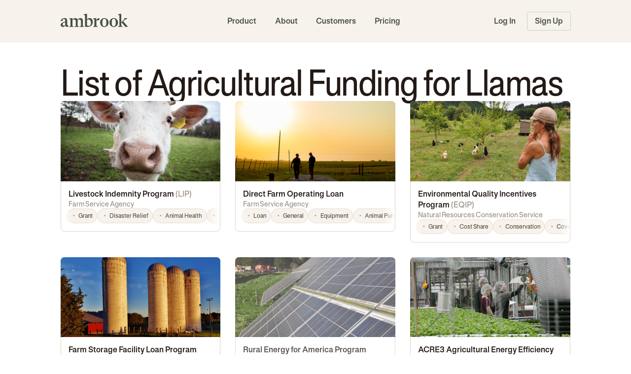

--- FILE ---
content_type: application/javascript; charset=UTF-8
request_url: https://ambrook.com/_next/static/chunks/3356-5e709f68d7298010.js
body_size: 2796
content:
try{!function(){var e="undefined"!=typeof window?window:"undefined"!=typeof global?global:"undefined"!=typeof globalThis?globalThis:"undefined"!=typeof self?self:{},a=(new e.Error).stack;a&&(e._sentryDebugIds=e._sentryDebugIds||{},e._sentryDebugIds[a]="b9e4cdf9-bf0c-4a69-87b2-364f21db1d26",e._sentryDebugIdIdentifier="sentry-dbid-b9e4cdf9-bf0c-4a69-87b2-364f21db1d26")}()}catch(e){}"use strict";(self.webpackChunk_N_E=self.webpackChunk_N_E||[]).push([[3356],{63356:(e,a,o)=>{o.d(a,{A:()=>x});var t=o(40670),c=o(44501),l=o(14232),r=o(69241),n=o(4697),i=o(97613),s=o(49932),d=o(37876);let p=(0,s.A)((0,d.jsx)("path",{d:"M12 2C6.47 2 2 6.47 2 12s4.47 10 10 10 10-4.47 10-10S17.53 2 12 2zm5 13.59L15.59 17 12 13.41 8.41 17 7 15.59 10.59 12 7 8.41 8.41 7 12 10.59 15.59 7 17 8.41 13.41 12 17 15.59z"}),"Cancel");var v=o(59714),u=o(98428),b=o(65546),m=o(77573),g=o(35268),f=o(47951),y=o(45879);function h(e){return(0,y.Ay)("MuiChip",e)}let C=(0,f.A)("MuiChip",["root","sizeSmall","sizeMedium","colorError","colorInfo","colorPrimary","colorSecondary","colorSuccess","colorWarning","disabled","clickable","clickableColorPrimary","clickableColorSecondary","deletable","deletableColorPrimary","deletableColorSecondary","outlined","filled","outlinedPrimary","outlinedSecondary","filledPrimary","filledSecondary","avatar","avatarSmall","avatarMedium","avatarColorPrimary","avatarColorSecondary","icon","iconSmall","iconMedium","iconColorPrimary","iconColorSecondary","label","labelSmall","labelMedium","deleteIcon","deleteIconSmall","deleteIconMedium","deleteIconColorPrimary","deleteIconColorSecondary","deleteIconOutlinedColorPrimary","deleteIconOutlinedColorSecondary","deleteIconFilledColorPrimary","deleteIconFilledColorSecondary","focusVisible"]),A=["avatar","className","clickable","color","component","deleteIcon","disabled","icon","label","onClick","onDelete","onKeyDown","onKeyUp","size","variant","tabIndex","skipFocusWhenDisabled"],k=(0,g.Ay)("div",{name:"MuiChip",slot:"Root",overridesResolver:(e,a)=>{let{ownerState:o}=e,{color:t,iconColor:c,clickable:l,onDelete:r,size:n,variant:i}=o;return[{["& .".concat(C.avatar)]:a.avatar},{["& .".concat(C.avatar)]:a["avatar".concat((0,u.A)(n))]},{["& .".concat(C.avatar)]:a["avatarColor".concat((0,u.A)(t))]},{["& .".concat(C.icon)]:a.icon},{["& .".concat(C.icon)]:a["icon".concat((0,u.A)(n))]},{["& .".concat(C.icon)]:a["iconColor".concat((0,u.A)(c))]},{["& .".concat(C.deleteIcon)]:a.deleteIcon},{["& .".concat(C.deleteIcon)]:a["deleteIcon".concat((0,u.A)(n))]},{["& .".concat(C.deleteIcon)]:a["deleteIconColor".concat((0,u.A)(t))]},{["& .".concat(C.deleteIcon)]:a["deleteIcon".concat((0,u.A)(i),"Color").concat((0,u.A)(t))]},a.root,a["size".concat((0,u.A)(n))],a["color".concat((0,u.A)(t))],l&&a.clickable,l&&"default"!==t&&a["clickableColor".concat((0,u.A)(t),")")],r&&a.deletable,r&&"default"!==t&&a["deletableColor".concat((0,u.A)(t))],a[i],a["".concat(i).concat((0,u.A)(t))]]}})(e=>{let{theme:a,ownerState:o}=e,t="light"===a.palette.mode?a.palette.grey[700]:a.palette.grey[300];return(0,c.A)({maxWidth:"100%",fontFamily:a.typography.fontFamily,fontSize:a.typography.pxToRem(13),display:"inline-flex",alignItems:"center",justifyContent:"center",height:32,color:(a.vars||a).palette.text.primary,backgroundColor:(a.vars||a).palette.action.selected,borderRadius:16,whiteSpace:"nowrap",transition:a.transitions.create(["background-color","box-shadow"]),cursor:"unset",outline:0,textDecoration:"none",border:0,padding:0,verticalAlign:"middle",boxSizing:"border-box",["&.".concat(C.disabled)]:{opacity:(a.vars||a).palette.action.disabledOpacity,pointerEvents:"none"},["& .".concat(C.avatar)]:{marginLeft:5,marginRight:-6,width:24,height:24,color:a.vars?a.vars.palette.Chip.defaultAvatarColor:t,fontSize:a.typography.pxToRem(12)},["& .".concat(C.avatarColorPrimary)]:{color:(a.vars||a).palette.primary.contrastText,backgroundColor:(a.vars||a).palette.primary.dark},["& .".concat(C.avatarColorSecondary)]:{color:(a.vars||a).palette.secondary.contrastText,backgroundColor:(a.vars||a).palette.secondary.dark},["& .".concat(C.avatarSmall)]:{marginLeft:4,marginRight:-4,width:18,height:18,fontSize:a.typography.pxToRem(10)},["& .".concat(C.icon)]:(0,c.A)({marginLeft:5,marginRight:-6},"small"===o.size&&{fontSize:18,marginLeft:4,marginRight:-4},o.iconColor===o.color&&(0,c.A)({color:a.vars?a.vars.palette.Chip.defaultIconColor:t},"default"!==o.color&&{color:"inherit"})),["& .".concat(C.deleteIcon)]:(0,c.A)({WebkitTapHighlightColor:"transparent",color:a.vars?"rgba(".concat(a.vars.palette.text.primaryChannel," / 0.26)"):(0,i.X4)(a.palette.text.primary,.26),fontSize:22,cursor:"pointer",margin:"0 5px 0 -6px","&:hover":{color:a.vars?"rgba(".concat(a.vars.palette.text.primaryChannel," / 0.4)"):(0,i.X4)(a.palette.text.primary,.4)}},"small"===o.size&&{fontSize:16,marginRight:4,marginLeft:-4},"default"!==o.color&&{color:a.vars?"rgba(".concat(a.vars.palette[o.color].contrastTextChannel," / 0.7)"):(0,i.X4)(a.palette[o.color].contrastText,.7),"&:hover, &:active":{color:(a.vars||a).palette[o.color].contrastText}})},"small"===o.size&&{height:24},"default"!==o.color&&{backgroundColor:(a.vars||a).palette[o.color].main,color:(a.vars||a).palette[o.color].contrastText},o.onDelete&&{["&.".concat(C.focusVisible)]:{backgroundColor:a.vars?"rgba(".concat(a.vars.palette.action.selectedChannel," / calc(").concat(a.vars.palette.action.selectedOpacity," + ").concat(a.vars.palette.action.focusOpacity,"))"):(0,i.X4)(a.palette.action.selected,a.palette.action.selectedOpacity+a.palette.action.focusOpacity)}},o.onDelete&&"default"!==o.color&&{["&.".concat(C.focusVisible)]:{backgroundColor:(a.vars||a).palette[o.color].dark}})},e=>{let{theme:a,ownerState:o}=e;return(0,c.A)({},o.clickable&&{userSelect:"none",WebkitTapHighlightColor:"transparent",cursor:"pointer","&:hover":{backgroundColor:a.vars?"rgba(".concat(a.vars.palette.action.selectedChannel," / calc(").concat(a.vars.palette.action.selectedOpacity," + ").concat(a.vars.palette.action.hoverOpacity,"))"):(0,i.X4)(a.palette.action.selected,a.palette.action.selectedOpacity+a.palette.action.hoverOpacity)},["&.".concat(C.focusVisible)]:{backgroundColor:a.vars?"rgba(".concat(a.vars.palette.action.selectedChannel," / calc(").concat(a.vars.palette.action.selectedOpacity," + ").concat(a.vars.palette.action.focusOpacity,"))"):(0,i.X4)(a.palette.action.selected,a.palette.action.selectedOpacity+a.palette.action.focusOpacity)},"&:active":{boxShadow:(a.vars||a).shadows[1]}},o.clickable&&"default"!==o.color&&{["&:hover, &.".concat(C.focusVisible)]:{backgroundColor:(a.vars||a).palette[o.color].dark}})},e=>{let{theme:a,ownerState:o}=e;return(0,c.A)({},"outlined"===o.variant&&{backgroundColor:"transparent",border:a.vars?"1px solid ".concat(a.vars.palette.Chip.defaultBorder):"1px solid ".concat("light"===a.palette.mode?a.palette.grey[400]:a.palette.grey[700]),["&.".concat(C.clickable,":hover")]:{backgroundColor:(a.vars||a).palette.action.hover},["&.".concat(C.focusVisible)]:{backgroundColor:(a.vars||a).palette.action.focus},["& .".concat(C.avatar)]:{marginLeft:4},["& .".concat(C.avatarSmall)]:{marginLeft:2},["& .".concat(C.icon)]:{marginLeft:4},["& .".concat(C.iconSmall)]:{marginLeft:2},["& .".concat(C.deleteIcon)]:{marginRight:5},["& .".concat(C.deleteIconSmall)]:{marginRight:3}},"outlined"===o.variant&&"default"!==o.color&&{color:(a.vars||a).palette[o.color].main,border:"1px solid ".concat(a.vars?"rgba(".concat(a.vars.palette[o.color].mainChannel," / 0.7)"):(0,i.X4)(a.palette[o.color].main,.7)),["&.".concat(C.clickable,":hover")]:{backgroundColor:a.vars?"rgba(".concat(a.vars.palette[o.color].mainChannel," / ").concat(a.vars.palette.action.hoverOpacity,")"):(0,i.X4)(a.palette[o.color].main,a.palette.action.hoverOpacity)},["&.".concat(C.focusVisible)]:{backgroundColor:a.vars?"rgba(".concat(a.vars.palette[o.color].mainChannel," / ").concat(a.vars.palette.action.focusOpacity,")"):(0,i.X4)(a.palette[o.color].main,a.palette.action.focusOpacity)},["& .".concat(C.deleteIcon)]:{color:a.vars?"rgba(".concat(a.vars.palette[o.color].mainChannel," / 0.7)"):(0,i.X4)(a.palette[o.color].main,.7),"&:hover, &:active":{color:(a.vars||a).palette[o.color].main}}})}),I=(0,g.Ay)("span",{name:"MuiChip",slot:"Label",overridesResolver:(e,a)=>{let{ownerState:o}=e,{size:t}=o;return[a.label,a["label".concat((0,u.A)(t))]]}})(e=>{let{ownerState:a}=e;return(0,c.A)({overflow:"hidden",textOverflow:"ellipsis",paddingLeft:12,paddingRight:12,whiteSpace:"nowrap"},"outlined"===a.variant&&{paddingLeft:11,paddingRight:11},"small"===a.size&&{paddingLeft:8,paddingRight:8},"small"===a.size&&"outlined"===a.variant&&{paddingLeft:7,paddingRight:7})});function S(e){return"Backspace"===e.key||"Delete"===e.key}let x=l.forwardRef(function(e,a){let o=(0,m.b)({props:e,name:"MuiChip"}),{avatar:i,className:s,clickable:g,color:f="default",component:y,deleteIcon:C,disabled:x=!1,icon:w,label:R,onClick:O,onDelete:z,onKeyDown:L,onKeyUp:T,size:D="medium",variant:E="filled",tabIndex:N,skipFocusWhenDisabled:V=!1}=o,P=(0,t.A)(o,A),M=l.useRef(null),X=(0,v.A)(M,a),_=e=>{e.stopPropagation(),z&&z(e)},j=!1!==g&&!!O||g,F=j||z?b.A:y||"div",W=(0,c.A)({},o,{component:F,disabled:x,size:D,color:f,iconColor:l.isValidElement(w)&&w.props.color||f,onDelete:!!z,clickable:j,variant:E}),K=(e=>{let{classes:a,disabled:o,size:t,color:c,iconColor:l,onDelete:r,clickable:i,variant:s}=e,d={root:["root",s,o&&"disabled","size".concat((0,u.A)(t)),"color".concat((0,u.A)(c)),i&&"clickable",i&&"clickableColor".concat((0,u.A)(c)),r&&"deletable",r&&"deletableColor".concat((0,u.A)(c)),"".concat(s).concat((0,u.A)(c))],label:["label","label".concat((0,u.A)(t))],avatar:["avatar","avatar".concat((0,u.A)(t)),"avatarColor".concat((0,u.A)(c))],icon:["icon","icon".concat((0,u.A)(t)),"iconColor".concat((0,u.A)(l))],deleteIcon:["deleteIcon","deleteIcon".concat((0,u.A)(t)),"deleteIconColor".concat((0,u.A)(c)),"deleteIcon".concat((0,u.A)(s),"Color").concat((0,u.A)(c))]};return(0,n.A)(d,h,a)})(W),B=F===b.A?(0,c.A)({component:y||"div",focusVisibleClassName:K.focusVisible},z&&{disableRipple:!0}):{},H=null;z&&(H=C&&l.isValidElement(C)?l.cloneElement(C,{className:(0,r.A)(C.props.className,K.deleteIcon),onClick:_}):(0,d.jsx)(p,{className:(0,r.A)(K.deleteIcon),onClick:_}));let U=null;i&&l.isValidElement(i)&&(U=l.cloneElement(i,{className:(0,r.A)(K.avatar,i.props.className)}));let q=null;return w&&l.isValidElement(w)&&(q=l.cloneElement(w,{className:(0,r.A)(K.icon,w.props.className)})),(0,d.jsxs)(k,(0,c.A)({as:F,className:(0,r.A)(K.root,s),disabled:!!j&&!!x||void 0,onClick:O,onKeyDown:e=>{e.currentTarget===e.target&&S(e)&&e.preventDefault(),L&&L(e)},onKeyUp:e=>{e.currentTarget===e.target&&(z&&S(e)?z(e):"Escape"===e.key&&M.current&&M.current.blur()),T&&T(e)},ref:X,tabIndex:V&&x?-1:N,ownerState:W},B,P,{children:[U||q,(0,d.jsx)(I,{className:(0,r.A)(K.label),ownerState:W,children:R}),H]}))})}}]);

--- FILE ---
content_type: application/javascript; charset=UTF-8
request_url: https://ambrook.com/_next/static/chunks/2100-c92392b35de923ff.js
body_size: 4545
content:
try{!function(){var e="undefined"!=typeof window?window:"undefined"!=typeof global?global:"undefined"!=typeof globalThis?globalThis:"undefined"!=typeof self?self:{},t=(new e.Error).stack;t&&(e._sentryDebugIds=e._sentryDebugIds||{},e._sentryDebugIds[t]="abd4c1ab-d4a7-44ae-86d5-f6386aa74f0e",e._sentryDebugIdIdentifier="sentry-dbid-abd4c1ab-d4a7-44ae-86d5-f6386aa74f0e")}()}catch(e){}(self.webpackChunk_N_E=self.webpackChunk_N_E||[]).push([[2100],{5143:(e,t,r)=>{"use strict";r.d(t,{A:()=>o});var n=r(31923),i=r(90672),a=function(e){var t=e.attribute,r=e.hit,n=e.highlightProperty,a=e.preTag,o=void 0===a?i.L.highlightPreTag:a,s=e.postTag,u=void 0===s?i.L.highlightPostTag:s;return(0,i.C)({attribute:t,highlightProperty:n,hit:r,preTag:o,postTag:u})};let o=(0,n.A)({displayName:"AlgoliaHighlighter",propTypes:{},getProvidedProps:function(){return{highlight:a}}})},7031:e=>{"use strict";e.exports="SECRET_DO_NOT_PASS_THIS_OR_YOU_WILL_BE_FIRED"},8972:(e,t,r)=>{"use strict";r.d(t,{A:()=>i});var n=r(40670);function i(e,t){if(null==e)return{};var r,i,a=(0,n.A)(e,t);if(Object.getOwnPropertySymbols){var o=Object.getOwnPropertySymbols(e);for(i=0;i<o.length;i++)r=o[i],-1===t.indexOf(r)&&({}).propertyIsEnumerable.call(e,r)&&(a[r]=e[r])}return a}},10720:(e,t,r)=>{"use strict";r.d(t,{A:()=>i});var n=r(85190);function i(e){for(var t=1;t<arguments.length;t++){var r=null!=arguments[t]?Object(arguments[t]):{},i=Object.keys(r);"function"==typeof Object.getOwnPropertySymbols&&i.push.apply(i,Object.getOwnPropertySymbols(r).filter(function(e){return Object.getOwnPropertyDescriptor(r,e).enumerable})),i.forEach(function(t){(0,n.A)(e,t,r[t])})}return e}},22055:(e,t,r)=>{"use strict";r.d(t,{A:()=>a});var n=r(54945),i=r(1584);function a(e,t){if(t&&("object"==(0,n.A)(t)||"function"==typeof t))return t;if(void 0!==t)throw TypeError("Derived constructors may only return object or undefined");return(0,i.A)(e)}},22197:(e,t,r)=>{"use strict";r.d(t,{A:()=>p});var n=r(14232),i=r(68691),a=r.n(i),o=r(58103),s=r.n(o),u=function(e){var t=e.cx,r=e.value,i=e.highlightedTagName,a=e.isHighlighted,o=e.nonHighlightedTagName;return n.createElement(a?i:o,{className:t(a?"highlighted":"nonHighlighted")},r)};u.propTypes={cx:a().func.isRequired,value:a().string.isRequired,isHighlighted:a().bool.isRequired,highlightedTagName:a().string.isRequired,nonHighlightedTagName:a().string.isRequired};var c=function(e){var t=e.cx,r=e.hit,i=e.attribute,a=e.highlight,o=e.highlightProperty,c=e.tagName,p=e.nonHighlightedTagName,l=e.separator,h=e.className,f=a({hit:r,attribute:i,highlightProperty:o});return n.createElement("span",{className:s()(t(""),h)},f.map(function(e,r){if(Array.isArray(e)){var i=r===f.length-1;return n.createElement("span",{key:r},e.map(function(e,r){return n.createElement(u,{cx:t,key:r,value:e.value,highlightedTagName:c,nonHighlightedTagName:p,isHighlighted:e.isHighlighted})}),!i&&n.createElement("span",{className:t("separator")},l))}return n.createElement(u,{cx:t,key:r,value:e.value,highlightedTagName:c,nonHighlightedTagName:p,isHighlighted:e.isHighlighted})}))};c.propTypes={cx:a().func.isRequired,hit:a().object.isRequired,attribute:a().oneOfType([a().arrayOf(a().string),a().string]).isRequired,highlight:a().func.isRequired,highlightProperty:a().string.isRequired,tagName:a().string,nonHighlightedTagName:a().string,className:a().string,separator:a().node},c.defaultProps={tagName:"em",nonHighlightedTagName:"span",className:"",separator:", "};let p=c},27196:(e,t,r)=>{"use strict";r.d(t,{A:()=>i});var n=r(74767);function i(e,t){if("function"!=typeof t&&null!==t)throw TypeError("Super expression must either be null or a function");e.prototype=Object.create(t&&t.prototype,{constructor:{value:e,writable:!0,configurable:!0}}),Object.defineProperty(e,"prototype",{writable:!1}),t&&(0,n.A)(e,t)}},31923:(e,t,r)=>{"use strict";r.d(t,{A:()=>m});var n=r(44501),i=r(8972),a=r(10720),o=r(59524),s=r(44212),u=r(22055),c=r(61371),p=r(1584),l=r(27196),h=r(85190),f=r(14232),g=r(41468),d=r.n(g),y=r(80537),v=r(39271);let m=function(e){return function(t){var r=(function(e){if(!e.displayName)throw Error("`createConnector` requires you to provide a `displayName` property.");var t="function"==typeof e.getSearchParameters||"function"==typeof e.getMetadata||"function"==typeof e.transitionState;return function(r){var g=function(g){function v(t){var r;return(0,o.A)(this,v),r=(0,u.A)(this,(0,c.A)(v).call(this,t)),(0,h.A)((0,p.A)(r),"unsubscribe",void 0),(0,h.A)((0,p.A)(r),"unregisterWidget",void 0),(0,h.A)((0,p.A)(r),"isUnmounting",!1),(0,h.A)((0,p.A)(r),"state",{providedProps:r.getProvidedProps(r.props)}),(0,h.A)((0,p.A)(r),"refine",function(){for(var t,n=arguments.length,i=Array(n),a=0;a<n;a++)i[a]=arguments[a];r.props.contextValue.onInternalStateUpdate((t=e.refine).call.apply(t,[(0,p.A)(r),r.props,r.props.contextValue.store.getState().widgets].concat(i)))}),(0,h.A)((0,p.A)(r),"createURL",function(){for(var t,n=arguments.length,i=Array(n),a=0;a<n;a++)i[a]=arguments[a];return r.props.contextValue.createHrefForState((t=e.refine).call.apply(t,[(0,p.A)(r),r.props,r.props.contextValue.store.getState().widgets].concat(i)))}),(0,h.A)((0,p.A)(r),"searchForFacetValues",function(){for(var t,n=arguments.length,i=Array(n),a=0;a<n;a++)i[a]=arguments[a];r.props.contextValue.onSearchForFacetValues((t=e.searchForFacetValues).call.apply(t,[(0,p.A)(r),r.props,r.props.contextValue.store.getState().widgets].concat(i)))}),e.getSearchParameters&&r.props.contextValue.onSearchParameters(e.getSearchParameters.bind((0,p.A)(r)),{ais:r.props.contextValue,multiIndexContext:r.props.indexContextValue},r.props,e.getMetadata&&e.getMetadata.bind((0,p.A)(r))),r}return(0,l.A)(v,g),(0,s.A)(v,[{key:"componentDidMount",value:function(){var e=this;this.unsubscribe=this.props.contextValue.store.subscribe(function(){e.isUnmounting||e.setState({providedProps:e.getProvidedProps(e.props)})}),t&&(this.unregisterWidget=this.props.contextValue.widgetsManager.registerWidget(this))}},{key:"shouldComponentUpdate",value:function(t,r){if("function"==typeof e.shouldComponentUpdate)return e.shouldComponentUpdate.call(this,this.props,t,this.state,r);var n=(0,y.bN)(this.props,t);return null===this.state.providedProps||null===r.providedProps?this.state.providedProps!==r.providedProps||!n:!n||!(0,y.bN)(this.state.providedProps,r.providedProps)}},{key:"componentDidUpdate",value:function(r){!d()(r,this.props)&&(this.setState({providedProps:this.getProvidedProps(this.props)}),t&&(this.props.contextValue.widgetsManager.update(),"function"==typeof e.transitionState&&this.props.contextValue.onSearchStateChange(e.transitionState.call(this,this.props,this.props.contextValue.store.getState().widgets,this.props.contextValue.store.getState().widgets))))}},{key:"componentWillUnmount",value:function(){if(this.isUnmounting=!0,this.unsubscribe&&this.unsubscribe(),this.unregisterWidget&&(this.unregisterWidget(),"function"==typeof e.cleanUp)){var t=e.cleanUp.call(this,this.props,this.props.contextValue.store.getState().widgets);this.props.contextValue.store.setState((0,a.A)({},this.props.contextValue.store.getState(),{widgets:t})),this.props.contextValue.onSearchStateChange((0,y.tU)(t))}}},{key:"getProvidedProps",value:function(t){var r=this.props.contextValue.store.getState(),n=r.widgets,i=r.results,a=r.resultsFacetValues,o=r.searching,s=r.searchingForFacetValues,u=r.isSearchStalled,c=r.metadata,p=r.error;return e.getProvidedProps.call(this,t,n,{results:i,searching:o,searchingForFacetValues:s,isSearchStalled:u,error:p},c,a)}},{key:"getSearchParameters",value:function(t){return"function"==typeof e.getSearchParameters?e.getSearchParameters.call(this,t,this.props,this.props.contextValue.store.getState().widgets):null}},{key:"getMetadata",value:function(t){return"function"==typeof e.getMetadata?e.getMetadata.call(this,this.props,t):{}}},{key:"transitionState",value:function(t,r){return"function"==typeof e.transitionState?e.transitionState.call(this,this.props,t,r):r}},{key:"render",value:function(){var t=this.props,a=(t.contextValue,(0,i.A)(t,["contextValue"])),o=this.state.providedProps;if(null===o)return null;var s="function"==typeof e.refine?{refine:this.refine,createURL:this.createURL}:{},u="function"==typeof e.searchForFacetValues?{searchForItems:this.searchForFacetValues}:{};return f.createElement(r,(0,n.A)({},a,o,s,u))}}]),v}(f.Component);return(0,h.A)(g,"displayName","".concat(e.displayName,"(").concat((0,y.Mn)(r),")")),(0,h.A)(g,"propTypes",e.propTypes),(0,h.A)(g,"defaultProps",e.defaultProps),g}})(e)(t);return function(e){return f.createElement(v.Cx,null,function(t){return f.createElement(v.tv,null,function(i){return f.createElement(r,(0,n.A)({contextValue:t,indexContextValue:i},e))})})}}}},39271:(e,t,r)=>{"use strict";r.d(t,{Cx:()=>a,tv:()=>u,vi:()=>o});var n=r(14232),i=(0,n.createContext)({onInternalStateUpdate:function(){},createHrefForState:function(){return"#"},onSearchForFacetValues:function(){},onSearchStateChange:function(){},onSearchParameters:function(){},store:{},widgetsManager:{},mainTargetedIndex:""}),a=i.Consumer,o=i.Provider,s=(0,n.createContext)(void 0),u=s.Consumer;s.Provider},39991:(e,t,r)=>{"use strict";r.d(t,{A:()=>c});var n=r(5143),i=r(44501),a=r(14232),o=r(59876),s=r(22197),u=(0,o.p)("Highlight");let c=(0,n.A)(function(e){return a.createElement(s.A,(0,i.A)({},e,{highlightProperty:"_highlightResult",cx:u}))})},41468:e=>{var t="undefined"!=typeof Element,r="function"==typeof Map,n="function"==typeof Set,i="function"==typeof ArrayBuffer&&!!ArrayBuffer.isView;e.exports=function(e,a){try{return function e(a,o){if(a===o)return!0;if(a&&o&&"object"==typeof a&&"object"==typeof o){var s,u,c,p;if(a.constructor!==o.constructor)return!1;if(Array.isArray(a)){if((s=a.length)!=o.length)return!1;for(u=s;0!=u--;)if(!e(a[u],o[u]))return!1;return!0}if(r&&a instanceof Map&&o instanceof Map){if(a.size!==o.size)return!1;for(p=a.entries();!(u=p.next()).done;)if(!o.has(u.value[0]))return!1;for(p=a.entries();!(u=p.next()).done;)if(!e(u.value[1],o.get(u.value[0])))return!1;return!0}if(n&&a instanceof Set&&o instanceof Set){if(a.size!==o.size)return!1;for(p=a.entries();!(u=p.next()).done;)if(!o.has(u.value[0]))return!1;return!0}if(i&&ArrayBuffer.isView(a)&&ArrayBuffer.isView(o)){if((s=a.length)!=o.length)return!1;for(u=s;0!=u--;)if(a[u]!==o[u])return!1;return!0}if(a.constructor===RegExp)return a.source===o.source&&a.flags===o.flags;if(a.valueOf!==Object.prototype.valueOf)return a.valueOf()===o.valueOf();if(a.toString!==Object.prototype.toString)return a.toString()===o.toString();if((s=(c=Object.keys(a)).length)!==Object.keys(o).length)return!1;for(u=s;0!=u--;)if(!Object.prototype.hasOwnProperty.call(o,c[u]))return!1;if(t&&a instanceof Element)return!1;for(u=s;0!=u--;)if(("_owner"!==c[u]&&"__v"!==c[u]&&"__o"!==c[u]||!a.$$typeof)&&!e(a[c[u]],o[c[u]]))return!1;return!0}return a!=a&&o!=o}(e,a)}catch(e){if((e.message||"").match(/stack|recursion/i))return console.warn("react-fast-compare cannot handle circular refs"),!1;throw e}}},58103:(e,t)=>{var r;!function(){"use strict";var n={}.hasOwnProperty;function i(){for(var e=[],t=0;t<arguments.length;t++){var r=arguments[t];if(r){var a=typeof r;if("string"===a||"number"===a)e.push(r);else if(Array.isArray(r)){if(r.length){var o=i.apply(null,r);o&&e.push(o)}}else if("object"===a)if(r.toString===Object.prototype.toString)for(var s in r)n.call(r,s)&&r[s]&&e.push(s);else e.push(r.toString())}}return e.join(" ")}e.exports?(i.default=i,e.exports=i):void 0===(r=(function(){return i}).apply(t,[]))||(e.exports=r)}()},59524:(e,t,r)=>{"use strict";function n(e,t){if(!(e instanceof t))throw TypeError("Cannot call a class as a function")}r.d(t,{A:()=>n})},59876:(e,t,r)=>{"use strict";r.d(t,{p:()=>a});var n=r(58103),i=r.n(n),a=function(e){var t=arguments.length>1&&void 0!==arguments[1]?arguments[1]:"ais";return function(){for(var r=arguments.length,n=Array(r),a=0;a<r;a++)n[a]=arguments[a];var o=n.filter(function(e){return e||""===e}).map(function(r){var n="".concat(t,"-").concat(e);return r?"".concat(n,"-").concat(r):n});return i()(o)}}},61371:(e,t,r)=>{"use strict";function n(e){return(n=Object.setPrototypeOf?Object.getPrototypeOf.bind():function(e){return e.__proto__||Object.getPrototypeOf(e)})(e)}r.d(t,{A:()=>n})},68691:(e,t,r)=>{e.exports=r(89060)()},76870:(e,t,r)=>{"use strict";r.d(t,{A:()=>c});var n=r(5143),i=r(44501),a=r(14232),o=r(59876),s=r(22197),u=(0,o.p)("Snippet");let c=(0,n.A)(function(e){return a.createElement(s.A,(0,i.A)({},e,{highlightProperty:"_snippetResult",cx:u}))})},80537:(e,t,r)=>{"use strict";r.d(t,{EV:()=>f,Mn:()=>o,PD:()=>l,Zp:()=>p,bN:()=>a,cJ:()=>h,tU:()=>c,v6:()=>u});var n=r(10720),i=r(54945),a=function(e,t){if(e===t)return!0;var r=Object.keys(e),n=Object.keys(t);if(r.length!==n.length)return!1;for(var i=Object.prototype.hasOwnProperty,a=0;a<r.length;a++)if(!i.call(t,r[a])||e[r[a]]!==t[r[a]])return!1;return!0},o=function(e){return e.displayName||e.name||"UnknownComponent"},s=Promise.resolve(),u=function(e){s.then(e)},c=function e(t){return Object.keys(t).forEach(function(r){var n,a=t[r];"object"!==(0,i.A)(a)||null===a||Array.isArray(a)||((n=a)&&Object.keys(n).length>0?e(a):delete t[r])}),t};function p(e,t,r){return e.map(function(e,i){return(0,n.A)({},e,{__position:t*r+i+1})})}function l(e,t){return t?e.map(function(e){return(0,n.A)({},e,{__queryID:t})}):e}function h(e,t){if(null==e)return{};for(var r={},n=Object.keys(e),i=0;i<n.length;i++){var a=n[i];t.indexOf(a)>=0||(r[a]=e[a])}return r}var f=function(e,t){return(Array.isArray(t)?t:t.replace(/\[(\d+)]/g,".$1").split(".")).reduce(function(e,t){return e?e[t]:void 0},e)}},89060:(e,t,r)=>{"use strict";var n=r(7031);function i(){}function a(){}a.resetWarningCache=i,e.exports=function(){function e(e,t,r,i,a,o){if(o!==n){var s=Error("Calling PropTypes validators directly is not supported by the `prop-types` package. Use PropTypes.checkPropTypes() to call them. Read more at http://fb.me/use-check-prop-types");throw s.name="Invariant Violation",s}}function t(){return e}e.isRequired=e;var r={array:e,bool:e,func:e,number:e,object:e,string:e,symbol:e,any:e,arrayOf:t,element:e,elementType:e,instanceOf:t,node:e,objectOf:t,oneOf:t,oneOfType:t,shape:t,exact:t,checkPropTypes:a,resetWarningCache:i};return r.PropTypes=r,r}},90672:(e,t,r)=>{"use strict";r.d(t,{C:()=>o,L:()=>i});var n=r(80537),i={highlightPreTag:"<ais-highlight-0000000000>",highlightPostTag:"</ais-highlight-0000000000>"};function a(e){var t=e.preTag,r=e.postTag,n=e.highlightedValue,i=(void 0===n?"":n).split(t),a=i.shift(),o=""===a?[]:[{value:a,isHighlighted:!1}];if(r===t){var s=!0;i.forEach(function(e){o.push({value:e,isHighlighted:s}),s=!s})}else i.forEach(function(e){var t=e.split(r);o.push({value:t[0],isHighlighted:!0}),""!==t[1]&&o.push({value:t[1],isHighlighted:!1})});return o}function o(e){var t=e.preTag,r=void 0===t?"<em>":t,i=e.postTag,o=void 0===i?"</em>":i,s=e.highlightProperty,u=e.attribute,c=e.hit;if(!c)throw Error("`hit`, the matching record, must be provided");var p=(0,n.EV)(c[s],u)||{};return Array.isArray(p)?p.map(function(e){return a({preTag:r,postTag:o,highlightedValue:e.value})}):a({preTag:r,postTag:o,highlightedValue:p.value})}}}]);

--- FILE ---
content_type: application/javascript; charset=UTF-8
request_url: https://ambrook.com/_next/static/chunks/pages/funding/product/%5BproductSlug%5D-3c9df9c88c87a182.js
body_size: 588
content:
try{!function(){var e="undefined"!=typeof window?window:"undefined"!=typeof global?global:"undefined"!=typeof globalThis?globalThis:"undefined"!=typeof self?self:{},n=(new e.Error).stack;n&&(e._sentryDebugIds=e._sentryDebugIds||{},e._sentryDebugIds[n]="18cb3563-0352-4759-891c-e1e7611c9da7",e._sentryDebugIdIdentifier="sentry-dbid-18cb3563-0352-4759-891c-e1e7611c9da7")}()}catch(e){}(self.webpackChunk_N_E=self.webpackChunk_N_E||[]).push([[328],{12595:(e,n,d)=>{"use strict";d.r(n),d.d(n,{__N_SSP:()=>r,default:()=>o});var t=d(37876),i=d(85546),s=d(62867),r=!0;let o=e=>(0,t.jsxs)(t.Fragment,{children:[(0,t.jsx)(s.bV,{title:e.title,description:e.description,openGraph:{description:e.description}}),(0,t.jsx)(i.A,{...e})]})},88788:(e,n,d)=>{(window.__NEXT_P=window.__NEXT_P||[]).push(["/funding/product/[productSlug]",function(){return d(12595)}])}},e=>{e.O(0,[3356,2100,7145,3318,636,6593,8792],()=>e(e.s=88788)),_N_E=e.O()}]);

--- FILE ---
content_type: application/javascript; charset=UTF-8
request_url: https://ambrook.com/_next/static/chunks/3318-619730f83bfdaf9a.js
body_size: 4607
content:
try{!function(){var e="undefined"!=typeof window?window:"undefined"!=typeof global?global:"undefined"!=typeof globalThis?globalThis:"undefined"!=typeof self?self:{},r=(new e.Error).stack;r&&(e._sentryDebugIds=e._sentryDebugIds||{},e._sentryDebugIds[r]="c9519ccc-2b68-4f38-aef1-4955fa049dcb",e._sentryDebugIdIdentifier="sentry-dbid-c9519ccc-2b68-4f38-aef1-4955fa049dcb")}()}catch(e){}(self.webpackChunk_N_E=self.webpackChunk_N_E||[]).push([[3318],{975:(e,r,t)=>{"use strict";t.d(r,{A:()=>i});var n=t(37876),o=t(14232),l=t(63150);let i=(0,o.memo)(e=>{var r;let{active:t=!1,color:o,activeColor:i,activeFirst:a,size:s,component:c,clickable:d,onClick:u,label:m,startIcon:f,endIcon:g,variant:h="filled",condensed:p,radius:v,htmlTextColor:A,onClickEndIcon:b,...w}=e;return(0,n.jsx)(l.C,{component:c||"li",...w,$activeFirst:a,$condensed:!!p,$variant:h,$clickable:!!d,$radius:v,$htmlTextColor:A,onClick:u,icon:f,deleteIcon:g,onDelete:g?null!=(r=null!=b?b:u)?r:()=>{}:void 0,clickable:void 0===d?!!u:d,$active:t,label:m,$color:t?i||"green":o||"brown",$empty:!m,$size:s||"small"})})},1602:(e,r,t)=>{var n=t(19031);e.exports=function(){return n.Date.now()}},4917:(e,r,t)=>{var n=t(98825),o=t(1602),l=t(52782),i=Math.max,a=Math.min;e.exports=function(e,r,t){var s,c,d,u,m,f,g=0,h=!1,p=!1,v=!0;if("function"!=typeof e)throw TypeError("Expected a function");function A(r){var t=s,n=c;return s=c=void 0,g=r,u=e.apply(n,t)}function b(e){var t=e-f,n=e-g;return void 0===f||t>=r||t<0||p&&n>=d}function w(){var e,t,n,l=o();if(b(l))return x(l);m=setTimeout(w,(e=l-f,t=l-g,n=r-e,p?a(n,d-t):n))}function x(e){return(m=void 0,v&&s)?A(e):(s=c=void 0,u)}function y(){var e,t=o(),n=b(t);if(s=arguments,c=this,f=t,n){if(void 0===m)return g=e=f,m=setTimeout(w,r),h?A(e):u;if(p)return clearTimeout(m),m=setTimeout(w,r),A(f)}return void 0===m&&(m=setTimeout(w,r)),u}return r=l(r)||0,n(t)&&(h=!!t.leading,d=(p="maxWait"in t)?i(l(t.maxWait)||0,r):d,v="trailing"in t?!!t.trailing:v),y.cancel=function(){void 0!==m&&clearTimeout(m),g=0,s=f=c=m=void 0},y.flush=function(){return void 0===m?u:x(o())},y}},12415:(e,r,t)=>{"use strict";t.d(r,{A:()=>i});var n=t(4917),o=t.n(n),l=t(14232);function i(){let[e,r]=(0,l.useState)(()=>({height:window.innerHeight,width:window.innerWidth}));return(0,l.useEffect)(()=>{let e=o()(()=>{r({height:window.innerHeight,width:window.innerWidth})},100);return window.addEventListener("resize",e),()=>{window.removeEventListener("resize",e),e.cancel()}},[]),e}},13689:(e,r,t)=>{"use strict";t.d(r,{A:()=>m,u:()=>d});var n=t(37876),o=t(89928),l=t(15066),i=t(9693),a=t(14232),s=t(52244),c=t(72958);let d=s.A.select({default:{className:"MuiSvgIcon-root"},native:{}}),u=s.A.select({default:"currentColor",native:l.Ay.brown[100]}),m=(0,a.memo)(e=>{let{htmlColor:r,pathD:t,fontSize:l,viewBox:a}=e,s=(0,c.$n)(l),m=(0,o.A)(s);return(0,n.jsx)(i.rc,{height:Number.isNaN(m)?void 0:m,width:Number.isNaN(m)?void 0:m,fontSize:s,viewBox:a||"0 0 24 24",...d,children:(0,n.jsx)(i.eS,{d:t,fill:null!=r?r:u})})})},14355:(e,r,t)=>{"use strict";r.A=void 0,r.A=(0,function(e){return e&&e.__esModule?e:{default:e}}(t(20852)).default)("M12,10A2,2 0 0,0 10,12C10,13.11 10.9,14 12,14C13.11,14 14,13.11 14,12A2,2 0 0,0 12,10Z","CircleSmall")},20945:(e,r,t)=>{"use strict";t.d(r,{e:()=>n});let n=t(14232).useLayoutEffect},26857:(e,r,t)=>{"use strict";t.d(r,{A:()=>l});var n=t(15066),o=t(71596);class l{static horizontalPaddingRem(e){switch(e){case"xsmall":return .25;case"small":return .5;case"medium":return .625}}static iconSpacingRem(e){switch(e){case"xsmall":return 0;case"small":return .125;case"medium":return .25}}static height(e){switch(e){case"xsmall":return"1.5rem";case"small":return"2rem";case"medium":return"2.5rem"}}static borderRadius(e){switch(e){case"xsmall":return"0.75rem";case"small":return"1rem";case"medium":return"1.25rem"}}static fontSize(e){switch(e){case"xsmall":return o.p4.micro.fontSize;case"small":return o.p4.mini.fontSize;case"medium":return o.p4.small.fontSize}}static iconSize(e){switch(e){case"xsmall":return"0.75rem";case"small":return"1rem";case"medium":return"1.25rem"}}static backgroundColor(e){let{$active:r,$color:t,$variant:o}=e;switch(o){case"filled":return{default:n.ZQ[t][5],focus:n.ZQ[t][10],hover:n.ZQ[t][10]};case"outlined":return{default:"transparent",focus:n.ZQ[t][10],hover:n.ZQ[t][5]};case"selector":case"filled-selector":return{default:r?n.ZQ[t][5]:"transparent",focus:n.ZQ[t][10],hover:n.ZQ[t][10]}}}static borderColor(e){let{$color:r,$variant:t}=e;switch(t){case"filled":case"outlined":case"selector":case"filled-selector":return{default:n.ZQ[r][10],focus:n.ZQ[r][20],hover:n.ZQ[r][20]}}}static color(e){let{$active:r,disabled:t,$color:o,$variant:l}=e;switch(l){case"filled":case"filled-selector":return{default:t?n.Ay[o][30]:n.Ay[o][80],hover:n.Ay[o][80]};case"outlined":return{default:t?n.Ay[o][30]:n.Ay[o].A50,hover:n.Ay[o].A80};case"selector":return{default:t?n.Ay[o][30]:r?n.Ay[o][80]:n.Ay[o][30],hover:n.Ay[o][80]}}}static iconColor(e){let{$active:r,disabled:t,$color:o,$variant:l}=e;switch(l){case"filled":return{default:t?n.Ay[o][30]:n.Ay[o][50],hover:n.Ay[o][80]};case"outlined":return{default:t?n.Ay[o][30]:n.Ay[o].A50,hover:n.Ay[o].A80};case"filled-selector":case"selector":return{default:t?n.Ay[o][30]:r?n.Ay[o][50]:n.Ay[o][30],hover:n.Ay[o][80]}}}}},36719:(e,r,t)=>{"use strict";t.d(r,{A:()=>s});var n=t(37876),o=t(15066),l=t(13689),i=t(14355),a=t(14232);let s=(0,a.memo)(e=>{let{name:r,fontSize:t,htmlColor:s=o.Ay.brown[50]}=e,[c,d]=(0,a.useState)(null);return(0,a.useEffect)(()=>{if(!r)return;let e=window.AbortController?new AbortController:void 0;return fetch("https://cdn.jsdelivr.net/npm/@mdi/svg@".concat("7.4.47","/svg/").concat(r.trim(),".svg"),e?{signal:e.signal}:{}).then(e=>e.text()).then(e=>{let r=e.match(/<path[^>]*\sd="([^"]+)"/);if(!r||!r.length)throw"no path match";d(r[1])}).catch(e=>{"AbortError"!==e.name&&console.error(e)}),()=>null==e?void 0:e.abort()},[r]),c?(0,n.jsx)(l.A,{pathD:c,fontSize:null!=t?t:"small",htmlColor:s}):(0,n.jsx)(i.A,{})})},40247:(e,r,t)=>{"use strict";t.d(r,{A:()=>i});var n=t(37876),o=t(14232),l=t(63750);let i=(0,o.memo)(e=>{let{children:r,wrap:t=!1,className:o}=e;return(0,n.jsx)(l.n,{className:o,$wrap:t,children:r})})},63055:(e,r,t)=>{"use strict";r.A=void 0,r.A=(0,function(e){return e&&e.__esModule?e:{default:e}}(t(20852)).default)("M3,6H21V18H3V6M12,9A3,3 0 0,1 15,12A3,3 0 0,1 12,15A3,3 0 0,1 9,12A3,3 0 0,1 12,9M7,8A2,2 0 0,1 5,10V14A2,2 0 0,1 7,16H17A2,2 0 0,1 19,14V10A2,2 0 0,1 17,8H7Z","Cash")},63150:(e,r,t)=>{"use strict";t.d(r,{C:()=>m,M:()=>u});var n=t(63356),o=t(70964),l=t(15066),i=t(94211),a=t(44638),s=t(44022),c=t(71596),d=t(26857);let u=(0,o.Ay)(i.A).withConfig({componentId:"sc-40fca589-0"})([""]),m=(0,o.Ay)(n.A).withConfig({componentId:"sc-40fca589-1"})(["align-items:center;flex-shrink:0;margin:0;cursor:",";user-select:",";order:",";max-width:17.5rem;overflow:hidden;word-wrap:nowrap;text-overflow:ellipsis;height:",";border-radius:",";font-size:",";font-weight:",";gap:","rem;padding:",";span{display:",";}",":hover &{span{display:flex;}}&.Mui-disabled{opacity:1;}> svg,> img{font-size:",";","}"," ","{height:",";border-radius:",";font-size:",";font-weight:",";gap:","rem;padding:",";> svg,> img{font-size:",";}}","{height:",";border-radius:",";font-size:",";font-weight:",";gap:","rem;padding:",";> svg,> img{font-size:",";}}"],e=>{let{clickable:r,disabled:t}=e;return r?"pointer":t?"not-allowed":"default"},e=>{let{clickable:r}=e;return r?"none":"default"},e=>{let{$active:r,$activeFirst:t}=e;return t&&(r?1:2)},e=>{let{$size:r}=e;return d.A.height(a.s.mobile(r))},e=>{let{$size:r,$radius:t}=e;return t?"".concat(s.TI[t],"rem"):d.A.borderRadius(a.s.mobile(r))},e=>{let{$size:r}=e;return d.A.fontSize(a.s.mobile(r))},(0,c.bG)("regular","sans"),e=>{let{$size:r}=e;return d.A.iconSpacingRem(a.s.mobile(r))},e=>{let{$size:r}=e;return"0 calc(".concat(d.A.horizontalPaddingRem(a.s.mobile(r)),"rem - 1px)")},e=>{let{$condensed:r,$empty:t}=e;return r||t?"none":"flex"},u,e=>{let{$size:r}=e;return d.A.iconSize(a.s.mobile(r))},e=>{let{onDelete:r}=e;return!r&&(0,o.AH)(["pointer-events:none;"])},e=>(0,o.AH)(["background-color:",";border:1px "," ",";color:",";> svg:first-child,> svg:last-child{color:",";}",""],d.A.backgroundColor(e).default,"selector"!==e.$variant||e.$active?"solid":"dashed",d.A.borderColor(e).default,e.$htmlTextColor||d.A.color(e).default,d.A.iconColor(e).default,e.$clickable?(0,o.AH)(["&:hover{background-color:",";border:1px solid ",";color:",";> svg:first-child,> svg:last-child{color:",";}}&:active{background-color:",";border-color:",";}&:focus-visible{background-color:",";outline:2px solid ",";}"],d.A.backgroundColor(e).hover,d.A.borderColor(e).hover,d.A.color(e).hover,d.A.iconColor(e).hover,d.A.backgroundColor(e).focus,d.A.borderColor(e).focus,d.A.backgroundColor(e).default,l.Ay.green.A50):(0,o.AH)(["&:hover{background-color:",";border:1px solid ",";color:",";> svg:first-child,> svg:last-child{color:",";}}&:active{background-color:",";border-color:",";}&:focus-visible{background-color:",";outline:2px solid ",";}"],d.A.backgroundColor(e).default,d.A.borderColor(e).default,d.A.color(e).default,d.A.iconColor(e).default,d.A.backgroundColor(e).default,d.A.borderColor(e).default,d.A.backgroundColor(e).default,l.Ay.green.A50)),e=>{let{theme:r}=e;return r.breakpoints.up("sm")},e=>{let{$size:r}=e;return d.A.height(a.s.tablet(r))},e=>{let{$size:r,$radius:t}=e;return t?"".concat(s.TI[t],"rem"):d.A.borderRadius(a.s.tablet(r))},e=>{let{$size:r}=e;return d.A.fontSize(a.s.tablet(r))},(0,c.bG)("regular","sans"),e=>{let{$size:r}=e;return d.A.iconSpacingRem(a.s.tablet(r))},e=>{let{$size:r}=e;return"0 calc(".concat(d.A.horizontalPaddingRem(a.s.tablet(r)),"rem - 1px)")},e=>{let{$size:r}=e;return d.A.iconSize(a.s.tablet(r))},e=>{let{theme:r}=e;return r.breakpoints.up("sm")},e=>{let{$size:r}=e;return d.A.height(a.s.desktop(r))},e=>{let{$size:r,$radius:t}=e;return t?"".concat(s.TI[t],"rem"):d.A.borderRadius(a.s.desktop(r))},e=>{let{$size:r}=e;return d.A.fontSize(a.s.desktop(r))},(0,c.bG)("regular","sans"),e=>{let{$size:r}=e;return d.A.iconSpacingRem(a.s.desktop(r))},e=>{let{$size:r}=e;return"0 calc(".concat(d.A.horizontalPaddingRem(a.s.desktop(r)),"rem - 1px)")},e=>{let{$size:r}=e;return d.A.iconSize(a.s.desktop(r))})},63750:(e,r,t)=>{"use strict";t.d(r,{n:()=>i});var n=t(70964),o=t(44638),l=t(81714);let i=n.Ay.ul.withConfig({componentId:"sc-9c29b9b4-0"})(["column-gap:","rem;display:flex;flex-wrap:",";list-style:none;margin:0;padding:0 0 1px 0;row-gap:","rem;+ button{margin-top:0.5rem;}","{column-gap:","rem;row-gap:","rem;}"],l.l,e=>{let{$wrap:r}=e;return o.s.tablet(r)?"wrap":"nowrap"},1.5*l.l,e=>{let{theme:r}=e;return r.breakpoints.up("sm")},l.j,1.5*l.j)},77269:(e,r,t)=>{"use strict";t.d(r,{A:()=>g});var n=t(37876),o=t(12415),l=t(89387),i=t.n(l),a=t(14232),s=t(20945),c=t(63439),d=t(63750),u=t(70964);let m=u.Ay.div.withConfig({componentId:"sc-8092a483-0"})(["background-color:",";margin:",";padding:",";position:relative;width:",";"," ",""],e=>{let{$bgColor:r}=e;return r||"transparent"},e=>{let{$size:r,$noPadding:t}=e;return t||"large"===r?0:"medium"===r?"0 -1.5rem":"0 -1rem"},e=>{let{$size:r}=e;return"large"===r?"1rem 0":0},e=>{let{$noPadding:r,$size:t}=e;return r||"large"===t?"100%":"medium"===t?"calc(100% + 3rem)":"calc(100% + 2rem)"},e=>{let{$hideContent:r}=e;return r&&(0,u.AH)(["opacity:0;"])},e=>{let{$scrimColor:r}=e;return r&&(0,u.AH)(["&::before,&::after{bottom:0;content:' ';position:absolute;top:0;width:1.5rem;z-index:5;}&::before{background-image:linear-gradient( to right,"," 0%,rgba(",",0) 100% );left:0;}&::after{background-image:linear-gradient( to left,"," 0%,rgba(",",0) 100% );right:0;}"],r,(0,c.E)(r).join(","),r,(0,c.E)(r).join(","))}),f=u.Ay.div.withConfig({componentId:"sc-8092a483-1"})(["cursor:",";display:flex;overflow-x:scroll;overflow-y:visible;flex-shrink:0;padding:",";margin:",";scrollbar-width:none;&::-webkit-scrollbar{display:none;}&::-moz-scrollbar{display:none;}> ","{margin:0;transform:translateX(-0.25rem);> *:first-child{margin-left:0;}}> *{width:auto;","{","}","{","}}"],e=>{let{$dragging:r,$overflows:t}=e;return t?r?"grabbing":"ew-resize":"default"},e=>{let{$size:r,$noPadding:t}=e;return t?"2px 0":"large"===r?"2rem 1rem":"medium"===r?"2px 1.5rem":"2px 1rem"},e=>{let{$size:r}=e;return"large"===r?"-2rem 0":"-2px 0"},d.n,e=>{let{theme:r}=e;return r.breakpoints.up("sm")},e=>{let{$size:r}=e;return"large"===r&&(0,u.AH)(["padding:2px 3rem;"])},e=>{let{theme:r}=e;return r.breakpoints.up("md")},e=>{let{$size:r}=e;return"large"===r&&(0,u.AH)(["padding-left:calc(50vw - 43rem);padding-right:calc(50vw - 43rem);"])}),g=(0,a.memo)(a.forwardRef((e,r)=>{let{children:t,size:l,scrimColor:c,bgColor:d,noPadding:u,className:g,focalPointPercent:h}=e,p=i()(h),v=(0,o.A)(),[A,b]=(0,a.useState)(!1),w=(0,a.useRef)(null),x=(0,a.useRef)(null),[y,k]=(0,a.useState)(!1);return(0,a.useEffect)(()=>{let e,r,t,n=w.current;if(!n)return;let o=o=>{e=!0,n.classList.add("active"),r=o.pageX-n.offsetLeft,t=n.scrollLeft},l=()=>{e=!1,n.classList.remove("active")},i=()=>{e=!1,n.classList.remove("active")},a=o=>{if(!e)return;o.preventDefault();let l=o.pageX-n.offsetLeft-r;n.scrollLeft=t-l},s=e=>{Math.abs(r-e.pageX)>6&&(e.stopImmediatePropagation(),e.preventDefault())};return n.addEventListener("mousedown",o),n.addEventListener("mouseleave",l),n.addEventListener("mouseup",i),n.addEventListener("click",s),n.addEventListener("mousemove",a),()=>{n.removeEventListener("mousedown",o),n.removeEventListener("mouseleave",l),n.removeEventListener("mouseup",i),n.removeEventListener("click",s),n.removeEventListener("mousemove",a)}},[w]),(0,s.e)(()=>{let e=w.current;e&&p&&(e.scrollLeft=e.scrollWidth*h-e.clientWidth/2,k(!0))},[p,h]),(0,a.useEffect)(()=>{let e=w.current;e&&b(e.scrollWidth>e.clientWidth)},[w,v]),(0,n.jsx)(m,{$bgColor:d,$scrimColor:c,$size:l,$noPadding:u,ref:null!=r?r:x,className:g,$hideContent:!y&&p,children:(0,n.jsx)(f,{ref:w,$size:l,$dragging:!1,$noPadding:u,$overflows:A,children:t})})}))},81714:(e,r,t)=>{"use strict";t.d(r,{j:()=>o,l:()=>n});let n=.25,o=.5},85546:(e,r,t)=>{"use strict";t.d(r,{A:()=>f});var n=t(37876),o=t(79686),l=t(94211),i=t(69517),a=t(87802),s=t(7145),c=t(49535),d=t(70964);let u=(0,d.Ay)(c.A).withConfig({componentId:"sc-a0b4c7c2-0"})(["align-items:center;display:flex;margin:0 0 1rem;svg{height:1.5rem;margin-right:0.5rem;width:1.5rem;}","{font-size:1.5rem;}","{margin:0;svg{height:2rem;margin-right:1.5rem;width:2rem;}}"],e=>{let{theme:r}=e;return r.breakpoints.down("sm")},e=>{let{theme:r}=e;return r.breakpoints.up("md")}),m=d.Ay.ul.withConfig({componentId:"sc-a0b4c7c2-1"})(["display:flex;flex-wrap:wrap;list-style:none;margin:-2rem;padding:0;> li{padding:1rem;width:100%;}","{margin:-1rem;> li{width:50%;}}","{> li{width:33.33%;}}"],e=>{let{theme:r}=e;return r.breakpoints.up("sm")},e=>{let{theme:r}=e;return r.breakpoints.up("md")}),f=e=>{let{title:r,libraryPrograms:t,fundingLibraryUrl:c}=e;return(0,n.jsx)(i.A,{children:(0,n.jsx)(a.A,{children:(0,n.jsxs)(l.A,{column:!0,spacing:2.5,children:[(0,n.jsxs)(l.A,{column:!0,spacing:[.5,1.5],align:["stretch","flex-start"],children:[(0,n.jsx)(u,{variant:r.length>80?"title":"hero",children:r}),!!c&&(0,n.jsx)(o.A,{href:c,children:"Browse in Funding Library"})]}),(0,n.jsx)(m,{children:t.map((e,r)=>(0,n.jsx)("li",{children:(0,n.jsx)(s.A,{lazyLoadImage:r>=6,libraryProgram:e})},e.id))})]})})})}}}]);

--- FILE ---
content_type: application/javascript; charset=UTF-8
request_url: https://ambrook.com/_next/static/wYljiOL9xeGr_3DKgCpHg/_buildManifest.js
body_size: 8110
content:
self.__BUILD_MANIFEST=function(s,a,t,e,c,i,n,p,o,d,u,g,r,f,l,h,b,k,j,m,v,w,y,S,I,x,z,_,C,N,D,B,F,q,T,A,P,E,L,M,U,H,R,G,J,K,O,Q,V,W,X,Y,Z,$,ss,sa,st,se,sc,si,sn,sp,so,sd,su,sg,sr,sf,sl,sh,sb,sk,sj,sm,sv,sw,sy,sS,sI,sx,sz,s_,sC,sN,sD,sB,sF,sq,sT,sA,sP,sE,sL,sM,sU,sH,sR,sG){return{__rewrites:{afterFiles:[{has:sb,source:"/api/v1/storage-proxy/ambrook-ag-attachments/:path*",destination:sb},{has:sb,source:"/ai.txt",destination:"/llms.txt"}],beforeFiles:[],fallback:[]},__routerFilterStatic:{numItems:0,errorRate:1e-4,numBits:0,numHashes:sF,bitArray:[]},__routerFilterDynamic:{numItems:sp,errorRate:1e-4,numBits:sp,numHashes:sF,bitArray:[]},"/":[s,a,t,e,i,n,p,d,u,E,"static/chunks/1133-7fdbce7a7a1adaef.js",c,g,L,K,O,Q,Y,"static/chunks/pages/index-fa24e51b0a9fd4aa.js"],"/_/debug/import":[s,i,j,so,"static/chunks/5131-6d47e805c638e22c.js","static/chunks/pages/_/debug/import-8abc43a156fec59b.js"],"/_/debug/throwerror":["static/chunks/pages/_/debug/throwerror-467d8553d7081b84.js"],"/_error":["static/chunks/pages/_error-bc131a720f12ae1a.js"],"/about":[p,sq,"static/chunks/pages/about-4f00397dfa69a83e.js"],"/activate":["static/chunks/pages/activate-85e6a85c178abbc5.js"],"/admin":["static/chunks/pages/admin-5aa618b16fbda564.js"],"/admin/allowlist":[s,a,t,e,n,c,"static/chunks/pages/admin/allowlist-3b527b5fb7717033.js"],"/admin/bank-connections":[s,a,t,e,i,n,l,k,m,P,V,c,v,"static/chunks/pages/admin/bank-connections-a0fd277598d098df.js"],"/admin/bank-connections/[id]":[s,a,t,e,i,w,P,V,so,sk,"static/chunks/798-cfc4ca517fd8df19.js",c,"static/chunks/pages/admin/bank-connections/[id]-83d9c587beb972ef.js"],"/admin/check-deposits":[s,a,t,e,i,n,d,u,r,l,k,m,P,V,sd,c,g,v,su,"static/chunks/pages/admin/check-deposits-14a66765a2f49b10.js"],"/admin/id-lookup":[s,a,t,e,"static/chunks/8433-7245859811d5262a.js",c,"static/chunks/pages/admin/id-lookup-6beccc4dd7e05590.js"],"/admin/organizations":[s,a,t,e,i,n,l,k,m,P,V,c,v,"static/chunks/pages/admin/organizations-d49d6341320ac2f8.js"],"/admin/organizations/[orgId]":[s,a,t,e,i,n,d,u,r,l,k,m,j,y,S,w,z,C,P,V,sd,so,sk,sj,c,g,v,_,su,sm,sT,"static/chunks/pages/admin/organizations/[orgId]-a9665823d63ee3c6.js"],"/admin/organizations/[orgId]/connections/[accountId]":[s,a,t,e,i,j,S,w,P,V,so,sk,"static/chunks/2410-526b56d4a3bee917.js",c,"static/chunks/pages/admin/organizations/[orgId]/connections/[accountId]-8ee0e2d6052df974.js"],"/admin/organizations/[orgId]/journal-entries/create":[s,a,t,e,i,n,d,j,S,P,V,"static/chunks/943-c47146117d1283e8.js",c,"static/chunks/pages/admin/organizations/[orgId]/journal-entries/create-9263546aa5ba5aff.js"],"/admin/organizations/[orgId]/suggestions":["static/chunks/pages/admin/organizations/[orgId]/suggestions-e898630340b266ba.js"],"/admin/payments":[s,a,t,e,i,n,d,u,r,l,k,m,P,V,sd,c,g,v,su,sT,"static/chunks/pages/admin/payments-d65509aeed5a2acc.js"],"/admin/promotions":[s,a,t,e,i,n,d,l,k,m,j,S,P,V,sj,c,v,sm,"static/chunks/pages/admin/promotions-dc58eb2e13aec425.js"],"/admin/referrals":[s,a,t,e,i,n,d,l,k,m,P,V,c,v,"static/chunks/pages/admin/referrals-22aac2a911c14746.js"],"/admin/sentry-test":["static/chunks/pages/admin/sentry-test-21504d887f4e928c.js"],"/admin/system-alerts":[s,a,t,e,i,n,l,k,m,j,S,P,V,sj,v,sm,"static/chunks/pages/admin/system-alerts-23f2f6036e140007.js"],"/admin/wallet-applications":[s,a,t,i,n,d,u,l,k,m,P,V,g,v,"static/chunks/pages/admin/wallet-applications-bbff8ce86b17730d.js"],"/admin/wallet-applications/[id]":[s,a,t,e,i,n,r,l,k,y,w,z,P,V,sd,"static/chunks/984-0b7e3c3e5451d77f.js",c,_,su,"static/chunks/pages/admin/wallet-applications/[id]-b104dfdebf020e02.js"],"/affiliate/[affiliateName]":["static/chunks/pages/affiliate/[affiliateName]-a7c9804db0927d91.js"],"/app/account-register/[accountId]":[B,s,a,t,e,i,n,p,d,u,r,f,l,h,k,m,j,y,S,w,I,x,z,C,F,P,c,o,g,b,v,_,N,D,q,sv,sA,"static/chunks/pages/app/account-register/[accountId]-cab0f4fa4a831cd6.js"],"/app/accounting/balance-sheet":[B,s,a,t,e,i,n,p,d,u,r,f,l,h,k,m,j,y,S,w,I,x,z,C,F,st,c,o,g,b,v,_,N,D,q,sc,sg,"static/chunks/pages/app/accounting/balance-sheet-75fcb0430592e097.js"],"/app/accounting/journal-entry-inspector":[B,s,a,t,e,i,n,p,d,u,r,f,l,h,k,m,j,y,S,w,I,x,z,C,F,c,o,g,b,v,_,N,D,q,"static/chunks/pages/app/accounting/journal-entry-inspector-8fb3e9005d648ec1.js"],"/app/accounting/market-value-report":[B,s,a,t,e,i,n,p,d,u,r,f,l,h,k,m,j,y,S,w,I,x,z,C,F,st,c,o,g,b,v,_,N,D,q,sc,sg,"static/chunks/pages/app/accounting/market-value-report-68e6afe6e044f1e3.js"],"/app/accounting/profit-loss":[B,s,a,t,e,i,n,p,d,u,r,f,l,h,k,m,j,y,S,w,I,x,z,C,F,st,c,o,g,b,v,_,N,D,q,sc,sg,"static/chunks/pages/app/accounting/profit-loss-cd66368b7ee57a6a.js"],"/app/accounting/reconciliation":[B,s,a,t,e,i,n,p,d,u,r,f,l,h,k,m,j,y,S,w,I,x,z,C,F,c,o,g,b,v,_,N,D,q,sP,"static/chunks/pages/app/accounting/reconciliation-3c95b384aed53864.js"],"/app/accounting/reconciliation/history":[B,s,a,t,e,i,n,p,d,u,r,f,l,h,k,m,j,y,S,w,I,x,z,C,F,c,o,g,b,v,_,N,D,q,sP,"static/chunks/pages/app/accounting/reconciliation/history-ae9167a06aa0627e.js"],"/app/ai":[B,s,a,t,e,i,n,p,d,u,r,f,l,h,k,m,j,y,S,w,I,x,z,C,F,c,o,g,b,v,_,N,D,q,"static/chunks/pages/app/ai-51662274f3cec8d6.js"],"/app/analytics":[B,s,a,t,e,i,n,p,d,u,r,f,l,h,k,m,j,y,S,w,I,x,z,C,F,st,sE,c,o,g,b,v,_,N,D,q,sL,"static/chunks/pages/app/analytics-a0404a45ec2decbb.js"],"/app/analytics/[currentTag]":[B,s,a,t,e,i,n,p,d,u,r,f,l,h,k,m,j,y,S,w,I,x,z,C,F,st,sE,c,o,g,b,v,_,N,D,q,sL,"static/chunks/pages/app/analytics/[currentTag]-e47597da0524c269.js"],"/app/attachments/download/[attachmentId]":["static/chunks/pages/app/attachments/download/[attachmentId]-805e188d4d3fb6ce.js"],"/app/attachments/preview/[attachmentId]":["static/chunks/pages/app/attachments/preview/[attachmentId]-d4db0b6735444c9e.js"],"/app/balances":[B,s,a,t,e,i,n,p,d,u,r,f,l,h,k,m,j,y,S,w,I,x,z,C,F,c,o,g,b,v,_,N,D,q,sc,"static/chunks/pages/app/balances-8a50958709cb2357.js"],"/app/bills":[B,s,a,t,e,i,n,p,d,u,r,f,l,h,k,m,j,y,S,w,I,x,z,C,F,P,H,c,o,g,b,v,_,N,D,q,W,"static/chunks/pages/app/bills-e9399f67c6ceb39b.js"],"/app/bills/canceled":[B,s,a,t,e,i,n,p,d,u,r,f,l,h,k,m,j,y,S,w,I,x,z,C,F,P,H,c,o,g,b,v,_,N,D,q,W,"static/chunks/pages/app/bills/canceled-21c7abf74041857b.js"],"/app/bills/drafts":[B,s,a,t,e,i,n,p,d,u,r,f,l,h,k,m,j,y,S,w,I,x,z,C,F,P,H,c,o,g,b,v,_,N,D,q,W,"static/chunks/pages/app/bills/drafts-9b55c9bdb7e2874d.js"],"/app/bills/edit/[invoiceId]":[B,s,a,t,e,i,n,p,d,u,r,f,l,h,k,m,j,y,S,w,I,x,z,C,F,sw,c,o,g,b,v,_,N,D,q,sy,"static/chunks/pages/app/bills/edit/[invoiceId]-24ca576edce49733.js"],"/app/bills/overdue":[B,s,a,t,e,i,n,p,d,u,r,f,l,h,k,m,j,y,S,w,I,x,z,C,F,P,H,c,o,g,b,v,_,N,D,q,W,"static/chunks/pages/app/bills/overdue-8a206e4793ea316c.js"],"/app/bills/paid":[B,s,a,t,e,i,n,p,d,u,r,f,l,h,k,m,j,y,S,w,I,x,z,C,F,P,H,c,o,g,b,v,_,N,D,q,W,"static/chunks/pages/app/bills/paid-59bb5daa53226277.js"],"/app/bills/unpaid":[B,s,a,t,e,i,n,p,d,u,r,f,l,h,k,m,j,y,S,w,I,x,z,C,F,P,H,c,o,g,b,v,_,N,D,q,W,"static/chunks/pages/app/bills/unpaid-f087468bdfd96b20.js"],"/app/card":[B,s,a,t,e,i,n,p,d,u,r,f,l,h,k,m,j,y,S,w,I,x,z,C,F,c,o,g,b,v,_,N,D,q,"static/chunks/pages/app/card-4e3a82e01f561f9b.js"],"/app/card/webviews/card-details-section":[s,a,t,e,i,n,d,r,l,w,x,c,N,"static/chunks/pages/app/card/webviews/card-details-section-8d17171cd7b7bd3d.js"],"/app/card/webviews/pin-preview":[x,"static/chunks/9249-fdae3159994a06c3.js","static/chunks/pages/app/card/webviews/pin-preview-6b31761c7b3ecc10.js"],"/app/catalog/discounts":[B,s,a,t,e,i,n,p,d,u,r,f,l,h,k,m,j,y,S,w,I,x,z,C,F,c,o,g,b,v,_,N,D,q,"static/chunks/pages/app/catalog/discounts-4e454f8e9eede373.js"],"/app/catalog/fees":[B,s,a,t,e,i,n,p,d,u,r,f,l,h,k,m,j,y,S,w,I,x,z,C,F,c,o,g,b,v,_,N,D,q,"static/chunks/pages/app/catalog/fees-1fe43de1d40e9661.js"],"/app/catalog/items":[B,s,a,t,e,i,n,p,d,u,r,f,l,h,k,m,j,y,S,w,I,x,z,C,F,c,o,g,b,v,_,N,D,q,"static/chunks/pages/app/catalog/items-0d7d318b4e62576f.js"],"/app/catalog/taxes":[B,s,a,t,e,i,n,p,d,u,r,f,l,h,k,m,j,y,S,w,I,x,z,C,F,c,o,g,b,v,_,N,D,q,"static/chunks/pages/app/catalog/taxes-bc06c92912fc3577.js"],"/app/credit-memos":[B,s,a,t,e,i,n,p,d,u,r,f,l,h,k,m,j,y,S,w,I,x,z,C,F,c,o,g,b,v,_,N,D,q,"static/chunks/pages/app/credit-memos-16c524ec8a76bc9f.js"],"/app/funding":[B,s,a,t,e,i,n,p,d,u,r,f,l,h,k,m,j,y,S,w,I,x,z,C,F,c,o,g,b,v,_,N,D,q,"static/chunks/pages/app/funding-448c31204e0d9af1.js"],"/app/invoices":[B,s,a,t,e,i,n,p,d,u,r,f,l,h,k,m,j,y,S,w,I,x,z,C,F,P,H,c,o,g,b,v,_,N,D,q,W,"static/chunks/pages/app/invoices-1db3efec2bc2649c.js"],"/app/invoices/accept-payment/[invoiceId]":[x,"static/chunks/pages/app/invoices/accept-payment/[invoiceId]-03b446b0ab9938a5.js"],"/app/invoices/batch-print/download":["static/chunks/pages/app/invoices/batch-print/download-ccc4bb5878354aff.js"],"/app/invoices/canceled":[B,s,a,t,e,i,n,p,d,u,r,f,l,h,k,m,j,y,S,w,I,x,z,C,F,P,H,c,o,g,b,v,_,N,D,q,W,"static/chunks/pages/app/invoices/canceled-3ead284414b6ce1d.js"],"/app/invoices/create":[B,s,a,t,e,i,n,p,d,u,r,f,l,h,k,m,j,y,S,w,I,x,z,C,F,sw,c,o,g,b,v,_,N,D,q,sy,"static/chunks/pages/app/invoices/create-67e0474750f49e9b.js"],"/app/invoices/drafts":[B,s,a,t,e,i,n,p,d,u,r,f,l,h,k,m,j,y,S,w,I,x,z,C,F,P,H,c,o,g,b,v,_,N,D,q,W,"static/chunks/pages/app/invoices/drafts-2345e7afbe886f39.js"],"/app/invoices/edit/[invoiceId]":[B,s,a,t,e,i,n,p,d,u,r,f,l,h,k,m,j,y,S,w,I,x,z,C,F,sw,c,o,g,b,v,_,N,D,q,sy,"static/chunks/pages/app/invoices/edit/[invoiceId]-6c07c774d7f3e810.js"],"/app/invoices/overdue":[B,s,a,t,e,i,n,p,d,u,r,f,l,h,k,m,j,y,S,w,I,x,z,C,F,P,H,c,o,g,b,v,_,N,D,q,W,"static/chunks/pages/app/invoices/overdue-19e1a4e761bbf974.js"],"/app/invoices/paid":[B,s,a,t,e,i,n,p,d,u,r,f,l,h,k,m,j,y,S,w,I,x,z,C,F,P,H,c,o,g,b,v,_,N,D,q,W,"static/chunks/pages/app/invoices/paid-c97870b127ef06c3.js"],"/app/invoices/preview/[invoiceId]":["static/chunks/1470-3c739bc1ad90ed68.js",D,"static/chunks/pages/app/invoices/preview/[invoiceId]-8b0eb2c8c30b769e.js"],"/app/invoices/sent":[B,s,a,t,e,i,n,p,d,u,r,f,l,h,k,m,j,y,S,w,I,x,z,C,F,P,H,c,o,g,b,v,_,N,D,q,W,"static/chunks/pages/app/invoices/sent-88193c6a5e442d0f.js"],"/app/invoices/unsent":[B,s,a,t,e,i,n,p,d,u,r,f,l,h,k,m,j,y,S,w,I,x,z,C,F,P,H,c,o,g,b,v,_,N,D,q,W,"static/chunks/pages/app/invoices/unsent-67e2111aae12ea06.js"],"/app/items":[B,s,a,t,e,i,n,p,d,u,r,f,l,h,k,m,j,y,S,w,I,x,z,C,F,c,o,g,b,v,_,N,D,q,"static/chunks/pages/app/items-e212e7ac8be9777e.js"],"/app/items/discounts":[B,s,a,t,e,i,n,p,d,u,r,f,l,h,k,m,j,y,S,w,I,x,z,C,F,c,o,g,b,v,_,N,D,q,"static/chunks/pages/app/items/discounts-e5b537ac151e7e11.js"],"/app/items/fees":[B,s,a,t,e,i,n,p,d,u,r,f,l,h,k,m,j,y,S,w,I,x,z,C,F,c,o,g,b,v,_,N,D,q,"static/chunks/pages/app/items/fees-4ff67711e7e58af7.js"],"/app/items/taxes":[B,s,a,t,e,i,n,p,d,u,r,f,l,h,k,m,j,y,S,w,I,x,z,C,F,c,o,g,b,v,_,N,D,q,"static/chunks/pages/app/items/taxes-cf8899a76bd55f44.js"],"/app/oauth/callback/intuit":["static/chunks/pages/app/oauth/callback/intuit-52db7d0e25d5e27f.js"],"/app/onboarding":[B,s,a,t,e,i,n,p,d,u,r,f,l,h,k,m,j,y,S,w,I,x,z,C,F,c,o,g,b,v,_,N,D,q,"static/chunks/pages/app/onboarding-fe461e6bd5210b55.js"],"/app/onboarding/categories/setup":[B,s,a,t,e,i,n,p,d,u,r,f,l,h,k,m,j,y,S,w,I,x,z,C,F,c,o,g,b,v,_,N,D,q,"static/chunks/pages/app/onboarding/categories/setup-94f314999b0b3221.js"],"/app/receipts":[B,s,a,t,e,i,n,p,d,u,r,f,l,h,k,m,j,y,S,w,I,x,z,C,F,H,c,o,g,b,v,_,N,D,q,"static/chunks/pages/app/receipts-5d760531eeeffa15.js"],"/app/receipts/download/[receiptId]":["static/chunks/pages/app/receipts/download/[receiptId]-88750957fe0dec48.js"],"/app/receipts/preview/[receiptId]":["static/chunks/pages/app/receipts/preview/[receiptId]-5bb060a2725e9575.js"],"/app/reconcile/transactions":[B,s,a,t,e,i,n,p,d,u,r,f,l,h,k,m,j,y,S,w,I,x,z,C,F,c,o,g,b,v,_,N,D,q,sv,"static/chunks/pages/app/reconcile/transactions-4d79e48e8e3926ac.js"],"/app/settings":[B,s,a,t,e,i,n,p,d,u,r,f,l,h,k,m,j,y,S,w,I,x,z,C,F,c,o,g,b,v,_,N,D,q,X,"static/chunks/pages/app/settings-e9a1316f8edfa315.js"],"/app/settings/automations":[B,s,a,t,e,i,n,p,d,u,r,f,l,h,k,m,j,y,S,w,I,x,z,C,F,c,o,g,b,v,_,N,D,q,X,"static/chunks/pages/app/settings/automations-abd0c8ec0ee9a2d3.js"],"/app/settings/categories":[B,s,a,t,e,i,n,p,d,u,r,f,l,h,k,m,j,y,S,w,I,x,z,C,F,H,c,o,g,b,v,_,N,D,q,"static/chunks/pages/app/settings/categories-346eae521e7e7df2.js"],"/app/settings/connections":[B,s,a,t,e,i,n,p,d,u,r,f,l,h,k,m,j,y,S,w,I,x,z,C,F,c,o,g,b,v,_,N,D,q,X,"static/chunks/pages/app/settings/connections-3dcfe0638b65cde6.js"],"/app/settings/contacts":[B,s,a,t,e,i,n,p,d,u,r,f,l,h,k,m,j,y,S,w,I,x,z,C,F,H,c,o,g,b,v,_,N,D,q,"static/chunks/pages/app/settings/contacts-034fcae82e7004f4.js"],"/app/settings/enterprises":[B,s,a,t,e,i,n,p,d,u,r,f,l,h,k,m,j,y,S,w,I,x,z,C,F,H,c,o,g,b,v,_,N,D,q,"static/chunks/pages/app/settings/enterprises-4555e77cd3868f09.js"],"/app/settings/entities":[B,s,a,t,e,i,n,p,d,u,r,f,l,h,k,m,j,y,S,w,I,x,z,C,F,c,o,g,b,v,_,N,D,q,X,"static/chunks/pages/app/settings/entities-f76458e554d90e5c.js"],"/app/settings/entities/add":[B,s,a,t,e,i,n,p,d,u,r,f,l,h,k,m,j,y,S,w,I,x,z,C,F,c,o,g,b,v,_,N,D,q,"static/chunks/pages/app/settings/entities/add-ab5a8db9da1c812e.js"],"/app/settings/export":[B,s,a,t,e,i,n,p,d,u,r,f,l,h,k,m,j,y,S,w,I,x,z,C,F,st,c,o,g,b,v,_,N,D,q,X,sc,sg,"static/chunks/pages/app/settings/export-0501063c77959dd4.js"],"/app/settings/export/download":["static/chunks/pages/app/settings/export/download-79366689635a75b7.js"],"/app/settings/funding":[B,s,a,t,e,i,n,p,d,u,r,f,l,h,k,m,j,y,S,w,I,x,z,C,F,H,c,o,g,b,v,_,N,D,q,"static/chunks/pages/app/settings/funding-d32b81cc24dccd8b.js"],"/app/settings/import/[type]":[B,s,a,t,e,i,n,p,d,u,r,f,l,h,k,m,j,y,S,w,I,x,z,C,F,c,o,g,b,v,_,N,D,q,X,"static/chunks/pages/app/settings/import/[type]-be82295cc8cc4251.js"],"/app/settings/locations":[B,s,a,t,e,i,n,p,d,u,r,f,l,h,k,m,j,y,S,w,I,x,z,C,F,H,c,o,g,b,v,_,N,D,q,"static/chunks/pages/app/settings/locations-7ae69945a1dad4fa.js"],"/app/settings/notifications":[B,s,a,t,e,i,n,p,d,u,r,f,l,h,k,m,j,y,S,w,I,x,z,C,F,c,o,g,b,v,_,N,D,q,X,"static/chunks/pages/app/settings/notifications-cd7e9f3ab88e38b2.js"],"/app/settings/organization":[B,s,a,t,e,i,n,p,d,u,r,f,l,h,k,m,j,y,S,w,I,x,z,C,F,c,o,g,b,v,_,N,D,q,X,"static/chunks/pages/app/settings/organization-2c15b8cd40999513.js"],"/app/settings/preferences":[B,s,a,t,e,i,n,p,d,u,r,f,l,h,k,m,j,y,S,w,I,x,z,C,F,c,o,g,b,v,_,N,D,q,X,"static/chunks/pages/app/settings/preferences-6c0d3a34f228c787.js"],"/app/settings/profile":[B,s,a,t,e,i,n,p,d,u,r,f,l,h,k,m,j,y,S,w,I,x,z,C,F,c,o,g,b,v,_,N,D,q,X,"static/chunks/pages/app/settings/profile-0a7ab7b491794a24.js"],"/app/settings/projects":[B,s,a,t,e,i,n,p,d,u,r,f,l,h,k,m,j,y,S,w,I,x,z,C,F,H,c,o,g,b,v,_,N,D,q,"static/chunks/pages/app/settings/projects-d93b8939a15f81de.js"],"/app/settings/subscription":[B,s,a,t,e,i,n,p,d,u,r,f,l,h,k,m,j,y,S,w,I,x,z,C,F,c,o,g,b,v,_,N,D,q,X,sM,"static/chunks/pages/app/settings/subscription-80ab42df1d9df9ae.js"],"/app/settings/team":[B,s,a,t,e,i,n,p,d,u,r,f,l,h,k,m,j,y,S,w,I,x,z,C,F,H,c,o,g,b,v,_,N,D,q,X,"static/chunks/pages/app/settings/team-4cb4b513a400e603.js"],"/app/settings/verification":[B,s,a,t,e,i,n,p,d,u,r,f,l,h,k,m,j,y,S,w,I,x,z,C,F,c,o,g,b,v,_,N,D,q,X,"static/chunks/pages/app/settings/verification-0d7a6f1fc56c7e59.js"],"/app/tax":[B,s,a,t,e,i,n,p,d,u,r,f,l,h,k,m,j,y,S,w,I,x,z,C,F,c,o,g,b,v,_,N,D,q,"static/chunks/pages/app/tax-eabd67070fb2ab46.js"],"/app/transactions":[B,s,a,t,e,i,n,p,d,u,r,f,l,h,k,m,j,y,S,w,I,x,z,C,F,P,c,o,g,b,v,_,N,D,q,sv,sA,"static/chunks/pages/app/transactions-180050c60ca842f1.js"],"/app/wallet":[B,s,a,t,e,i,n,p,d,u,r,f,l,h,k,m,j,y,S,w,I,x,z,C,F,c,o,g,b,v,_,N,D,q,"static/chunks/pages/app/wallet-00324bdf7d67f9d7.js"],"/app/wallet/apply":[B,s,a,t,e,i,n,p,d,u,r,f,l,h,k,m,j,y,S,w,I,x,z,C,F,c,o,g,b,v,_,N,D,q,"static/chunks/pages/app/wallet/apply-96a7913550f379e7.js"],"/app/wallet/cards":[B,s,a,t,e,i,n,p,d,u,r,f,l,h,k,m,j,y,S,w,I,x,z,C,F,c,o,g,b,v,_,N,D,q,"static/chunks/pages/app/wallet/cards-c610d9bc43fdaf50.js"],"/app/wallet/checks/confirm/[checkDepositId]":[B,s,a,t,e,i,n,p,d,u,r,f,l,h,k,m,j,y,S,w,I,x,z,C,F,c,o,g,b,v,_,N,D,q,"static/chunks/pages/app/wallet/checks/confirm/[checkDepositId]-d2869dfc18422c61.js"],"/app/wallet/checks/edit/[checkDepositId]":[B,s,a,t,e,i,n,p,d,u,r,f,l,h,k,m,j,y,S,w,I,x,z,C,F,c,o,g,b,v,_,N,D,q,"static/chunks/pages/app/wallet/checks/edit/[checkDepositId]-325c7d047f948b51.js"],"/app/wallet/preview-bank-letter":["static/chunks/pages/app/wallet/preview-bank-letter-dee78aeccfa29f07.js"],"/app/welcome":[s,a,t,e,i,n,d,l,w,"static/chunks/8102-996dbf0c839d758d.js",c,o,"static/chunks/pages/app/welcome-0e417b17548f830c.js"],"/blog":[p,R,"static/chunks/pages/blog-fd2e09149cdac9d8.js"],"/blog/category/[categorySlug]":[i,p,T,E,A,sa,sr,"static/chunks/pages/blog/category/[categorySlug]-f6a92c38993e6dd4.js"],"/blog/[...postSlugs]":[s,a,t,e,i,n,p,f,T,E,M,R,G,c,o,A,L,U,J,sa,se,si,sf,sS,"static/chunks/pages/blog/[...postSlugs]-b2f33541007fe680.js"],"/careers":[s,a,t,e,p,c,sq,"static/chunks/pages/careers-b7e54a2dd662daae.js"],"/case-studies":[a,p,f,O,"static/chunks/pages/case-studies-2019bf7c60ca4f6e.js"],"/case-studies/[caseStudySlug]":[s,a,t,e,i,n,p,f,T,E,M,R,G,"static/chunks/7322-2ed36e9f8c3e84e7.js",c,o,A,L,U,J,sa,se,si,sf,"static/chunks/pages/case-studies/[caseStudySlug]-09da113dce36a1fe.js"],"/cashflow/bookkeeping/request/[slug]":[B,s,a,t,e,i,n,p,d,u,r,f,l,h,k,m,j,y,S,w,I,x,z,C,F,c,o,g,b,v,_,N,D,q,"static/chunks/pages/cashflow/bookkeeping/request/[slug]-c361c2451ec57d43.js"],"/change-password":[s,a,t,e,c,"static/chunks/pages/change-password-3d3f4e0c5a54e232.js"],"/compare/[slug]":[s,a,t,e,i,n,p,d,u,r,h,T,E,M,R,G,c,o,g,b,A,L,U,J,K,O,Q,Z,Y,ss,"static/chunks/pages/compare/[slug]-cf8dce5699e3ba8f.js"],"/contact":[s,a,t,e,c,"static/chunks/pages/contact-5d62fc94668632ba.js"],"/contact/chat":["static/chunks/pages/contact/chat-07f737a4336f5a21.js"],"/customers/[slug]":[s,a,t,e,i,n,p,d,u,r,h,T,E,M,R,G,c,o,g,b,A,L,U,J,K,O,Q,Z,Y,ss,"static/chunks/pages/customers/[slug]-3a5a4ec779d4d180.js"],"/dev/sql-diffs":["static/chunks/pages/dev/sql-diffs-1b94500d05fb8f6d.js"],"/discover":[s,a,t,e,c,sI,"static/chunks/pages/discover-94772d1d7f6b7b6c.js"],"/education":[s,a,t,e,i,n,p,r,R,c,sx,sU,"static/chunks/pages/education-6a4008c115678031.js"],"/education/all-posts/[pageNumber]":[p,R,"static/chunks/pages/education/all-posts/[pageNumber]-66d1c7ac7edd2f98.js"],"/education/topic/[categorySlug]":[s,a,t,e,i,n,p,c,sx,sU,"static/chunks/pages/education/topic/[categorySlug]-b17f0d8a4aadfdc6.js"],"/education/[categorySlug]/resource/[resourceSlug]":[s,a,t,e,n,p,G,c,sx,"static/chunks/pages/education/[categorySlug]/resource/[resourceSlug]-6106c0601ea279ea.js"],"/education/[...postSlugs]":[s,a,t,e,i,n,p,f,T,E,M,R,G,c,o,A,L,U,J,sa,se,si,sf,sS,"static/chunks/pages/education/[...postSlugs]-f60bfa3f09dac683.js"],"/enterprise-analysis-tour":[s,a,t,e,n,p,M,c,o,L,U,sl,"static/chunks/pages/enterprise-analysis-tour-c44fdb0d05f6fa9c.js"],"/features/[slug]":[s,a,t,e,i,n,p,d,u,r,h,T,E,M,R,G,c,o,g,b,A,L,U,J,K,O,Q,Z,Y,ss,"static/chunks/pages/features/[slug]-e0f03d7941d69c09.js"],"/full-service-consultation":[s,a,t,e,n,p,M,c,o,L,U,sH,"static/chunks/pages/full-service-consultation-dd6164147aab44a3.js"],"/funding":[s,a,t,e,i,f,T,P,"static/chunks/7366-900675c10e7f62ab.js",c,A,sz,"static/chunks/pages/funding-633d8baa17293c4b.js"],"/funding/audience/[audienceSlug]":[i,T,A,$,"static/chunks/pages/funding/audience/[audienceSlug]-5fd15fd94994e0e7.js"],"/funding/certification/[certificationSlug]":[i,T,A,$,"static/chunks/pages/funding/certification/[certificationSlug]-84dbf9a7dc9f48f1.js"],"/funding/channel/[channelSlug]":[i,T,A,$,"static/chunks/pages/funding/channel/[channelSlug]-035c1b6fc4cc9fd7.js"],"/funding/conservation-practice/[conservationPracticeSlug]":[i,T,A,$,"static/chunks/pages/funding/conservation-practice/[conservationPracticeSlug]-bd8c5a18d9cf74ec.js"],"/funding/list/closing-soon":[i,T,A,$,"static/chunks/pages/funding/list/closing-soon-61856ba8b5bccfe7.js"],"/funding/loss/[lossSlug]":[i,T,A,$,"static/chunks/pages/funding/loss/[lossSlug]-d4c2dd56a92a5623.js"],"/funding/organization/[organizationSlug]":[i,T,A,$,"static/chunks/pages/funding/organization/[organizationSlug]-0f4d5054da4d0f22.js"],"/funding/product/[productSlug]":[i,T,A,$,"static/chunks/pages/funding/product/[productSlug]-3c9df9c88c87a182.js"],"/funding/project/[projectSlug]":[i,T,A,$,"static/chunks/pages/funding/project/[projectSlug]-075eed5667fe27de.js"],"/funding/recommendations":["static/chunks/pages/funding/recommendations-a1bc8c668e99dfb4.js"],"/funding/recommendations/[slug]":[s,a,t,e,i,f,l,j,S,w,c,s_,sR,"static/chunks/pages/funding/recommendations/[slug]-79b6627194470151.js"],"/funding/state/[stateSlug]":[i,T,A,$,"static/chunks/pages/funding/state/[stateSlug]-c0489bc0806ad11b.js"],"/funding/type/[typeSlug]":[i,T,A,$,"static/chunks/pages/funding/type/[typeSlug]-24764f05f8d4e471.js"],"/funding/[slug]":[s,a,t,e,i,f,y,T,c,A,sz,s_,sG,"static/chunks/pages/funding/[slug]-9ec8116df91e9e4d.js"],"/funding/[slug]/apply":[s,a,t,e,i,f,l,j,S,w,"static/chunks/4417-1506686d1483dcaf.js",c,sz,s_,sR,sG,"static/chunks/pages/funding/[slug]/apply-1b9258de97b1376a.js"],"/get/[slug]":[s,a,t,e,i,n,p,d,u,r,h,T,E,M,R,G,c,o,g,b,A,L,U,J,K,O,Q,Z,Y,ss,"static/chunks/pages/get/[slug]-14182fab1d7b50e8.js"],"/get-started":[s,a,t,e,n,M,sn,c,o,L,U,sC,"static/chunks/pages/get-started-6237a3139916f0c3.js"],"/get-started/checkout":[s,a,t,e,i,n,j,S,I,x,M,sn,"static/chunks/9509-ea54e24995088f28.js",c,o,L,U,sC,sM,"static/chunks/pages/get-started/checkout-7866a0c32c714bc2.js"],"/get-started/plan":[s,a,t,e,i,n,d,u,M,sn,"static/chunks/834-3778cc343936e4aa.js",c,o,g,L,U,K,sC,"static/chunks/pages/get-started/plan-aad3f4c35fa4ba3d.js"],"/get-started/plan/[persona]":[s,a,t,e,i,n,p,d,u,r,h,T,E,M,sn,c,o,g,b,A,L,U,J,K,O,Q,Z,"static/chunks/pages/get-started/plan/[persona]-10c693e41ff9c30b.js"],"/get-started/schedule":[i,"static/chunks/pages/get-started/schedule-548e874f41033097.js"],"/get-started/survey":[s,a,t,e,i,n,p,d,u,r,h,T,E,M,sn,c,o,g,b,A,L,U,J,K,O,Q,Z,"static/chunks/pages/get-started/survey-e385fbf41367fb9d.js"],"/get-started/welcome":["static/chunks/pages/get-started/welcome-0eed23a6b675ed36.js"],"/go/[slug]":[s,a,t,e,i,n,p,d,u,r,h,T,E,M,R,G,c,o,g,b,A,L,U,J,K,O,Q,Z,Y,ss,"static/chunks/pages/go/[slug]-09f949fee037aebb.js"],"/html-sitemap/organizations":[f,"static/chunks/pages/html-sitemap/organizations-0e12ee83bdab1b2c.js"],"/html-sitemap/production":[f,"static/chunks/pages/html-sitemap/production-8dc12f8528c5c4d4.js"],"/html-sitemap/programs":[f,"static/chunks/pages/html-sitemap/programs-e8a093af1341ba3d.js"],"/html-sitemap/states":[f,"static/chunks/pages/html-sitemap/states-3875be1b292b59c2.js"],"/html-sitemap/tags":[f,"static/chunks/pages/html-sitemap/tags-fea0c189a66c43ec.js"],"/industry/[slug]":[s,a,t,e,i,n,p,d,u,r,h,T,E,M,R,G,c,o,g,b,A,L,U,J,K,O,Q,Z,Y,ss,"static/chunks/pages/industry/[slug]-de266aa90a08908b.js"],"/join":[s,a,t,e,I,c,sN,"static/chunks/pages/join-a06fe89b0e52a892.js"],"/join/post-login/[inviteCode]":["static/chunks/pages/join/post-login/[inviteCode]-c43d8d89a46da1ac.js"],"/join/[inviteCode]":[s,a,t,e,I,c,sN,"static/chunks/pages/join/[inviteCode]-a1b48a93e06d8a02.js"],"/legal":[f,"static/chunks/pages/legal-8ed49082a250bbfd.js"],"/login":[s,a,t,e,I,c,sN,"static/chunks/pages/login-c84b62c4347b20cd.js"],"/logout":["static/chunks/pages/logout-2d73d0138f6921ed.js"],"/lp/[slug]":[s,a,t,e,i,n,p,d,u,r,h,T,E,M,R,G,c,o,g,b,A,L,U,J,K,O,Q,Z,Y,ss,"static/chunks/pages/lp/[slug]-95a5536b103a8aef.js"],"/mailed-check-tour":[s,a,t,e,n,M,c,o,L,U,sl,"static/chunks/pages/mailed-check-tour-1a210b229c4242d4.js"],"/micro-blog-rfp-touch-1":["static/chunks/pages/micro-blog-rfp-touch-1-3c7df3c165d110b1.js"],"/micro-blog-rfp-touch-2":["static/chunks/pages/micro-blog-rfp-touch-2-e7321762ffadcb2a.js"],"/mobile-tour":[s,a,t,e,n,p,M,c,o,L,U,sl,"static/chunks/pages/mobile-tour-33cbe386559cb863.js"],"/oauth/authorize":["static/chunks/pages/oauth/authorize-5ed5b573343d8fe1.js"],"/offer/[slug]":[s,a,t,e,i,n,p,d,u,r,h,T,E,M,R,G,c,o,g,b,A,L,U,J,K,O,Q,Z,Y,ss,"static/chunks/pages/offer/[slug]-90a459bb302acfc9.js"],"/offrange":[s,a,t,e,p,R,G,c,se,sD,sI,"static/chunks/pages/offrange-64921a984793924b.js"],"/offrange/about":[E,"static/chunks/pages/offrange/about-7a6502fb8f261ce8.js"],"/offrange/all-stories/[pageNumber]":[s,a,t,e,p,R,c,sD,"static/chunks/pages/offrange/all-stories/[pageNumber]-09ba0aaa68d2c3e7.js"],"/offrange/author/[authorSlug]":[i,p,T,E,R,G,A,sa,se,sr,"static/chunks/pages/offrange/author/[authorSlug]-ef7871fb3ece8f87.js"],"/offrange/category/[categorySlug]":[i,p,T,E,A,sa,sr,"static/chunks/pages/offrange/category/[categorySlug]-5899d851802bfb29.js"],"/offrange/editorial-guidelines":[E,"static/chunks/pages/offrange/editorial-guidelines-2559bdc355100d18.js"],"/offrange/membership":[E,"static/chunks/pages/offrange/membership-91d996051a8b7db5.js"],"/offrange/newsletter":[s,a,t,e,p,E,c,sI,"static/chunks/pages/offrange/newsletter-6b7377238bdfbbde.js"],"/offrange/podcast/the-only-thing-that-lasts":[p,E,si,"static/chunks/pages/offrange/podcast/the-only-thing-that-lasts-39d503a02c15cc1c.js"],"/offrange/search":[s,a,t,e,p,c,sD,"static/chunks/pages/offrange/search-282eb61cbacac3dd.js"],"/offrange/tag/[tagSlug]":[i,p,T,E,A,sa,sr,"static/chunks/pages/offrange/tag/[tagSlug]-73e5b984b8f8f3ca.js"],"/offrange/writing-for-us":[E,"static/chunks/pages/offrange/writing-for-us-674cbb8601abcb32.js"],"/offrange/[...postSlugs]":[s,a,t,e,i,n,p,f,T,E,M,R,G,c,o,A,L,U,J,sa,se,si,sf,sS,"static/chunks/pages/offrange/[...postSlugs]-8f641519bbdd2b9c.js"],"/overview/[slug]":[s,a,t,e,i,n,p,d,u,r,h,T,E,M,R,G,c,o,g,b,A,L,U,J,K,O,Q,Z,Y,ss,"static/chunks/pages/overview/[slug]-b4e3b5d775614bf4.js"],"/page/[slug]":[s,a,t,e,i,n,p,d,u,r,h,T,E,M,R,G,c,o,g,b,A,L,U,J,K,O,Q,Z,Y,ss,"static/chunks/pages/page/[slug]-9d52c2eb14424953.js"],"/partner/[partner]":["static/chunks/pages/partner/[partner]-7fd1d6c220a61ac9.js"],"/pay":["static/chunks/pages/pay-2319c50736593a72.js"],"/pay/[token]":["static/chunks/pages/pay/[token]-9bc0f11a76a3ff88.js"],"/pricing":[s,a,t,e,i,n,p,d,u,E,"static/chunks/3514-03da14dc5da822ed.js",c,g,L,K,O,Q,Y,"static/chunks/pages/pricing-1bda10e3d2f4b9f3.js"],"/pricing/basic":[B,s,a,t,e,i,n,p,d,u,r,f,l,h,k,m,j,y,S,w,I,x,z,C,F,c,o,g,b,v,_,N,D,q,"static/chunks/pages/pricing/basic-9032ecb9b71f9234.js"],"/pricing/for-accountants":[B,s,a,t,e,i,n,p,d,u,r,f,l,h,k,m,j,y,S,w,I,x,z,C,F,c,o,g,b,v,_,N,D,q,"static/chunks/pages/pricing/for-accountants-1c444733199db02f.js"],"/privacy":[y,"static/chunks/pages/privacy-a490addf9a829b57.js"],"/promo/[[...promotionCode]]":["static/chunks/pages/promo/[[...promotionCode]]-34d12ce69f27da7e.js"],"/r/[referralCode]":["static/chunks/pages/r/[referralCode]-24b97c183e0d24e1.js"],"/raffle/[campaign]":[B,s,a,t,e,i,n,p,d,u,r,f,l,h,k,m,j,y,S,w,I,x,z,C,F,c,o,g,b,v,_,N,D,q,"static/chunks/pages/raffle/[campaign]-7e2f1f514c1ed4a8.js"],"/recover-email":["static/chunks/pages/recover-email-ecb4501623ecd3aa.js"],"/refer/[[...referralCode]]":["static/chunks/pages/refer/[[...referralCode]]-b2af0e1a48950f96.js"],"/rss-education.xml":["static/chunks/pages/rss-education.xml-57e71084823fa6ae.js"],"/rss-inside-ambrook.xml":["static/chunks/pages/rss-inside-ambrook.xml-0130559efcc3805f.js"],"/rss.xml":["static/chunks/pages/rss.xml-1a301b07e68fff8e.js"],"/schedule-demo":[s,a,t,e,n,M,c,o,L,U,sH,"static/chunks/pages/schedule-demo-d7c21c8664332fc5.js"],"/sitemap.xml":["static/chunks/pages/sitemap.xml-3de74fcda261921a.js"],"/start":["static/chunks/pages/start-cb5f1dd371e2be82.js"],"/terms":[y,sh,"static/chunks/pages/terms-ab8da21a52dbc443.js"],"/terms/certified-advisor":[y,sh,"static/chunks/pages/terms/certified-advisor-08519eb0d256ae8e.js"],"/terms/full-service":[y,sh,"static/chunks/pages/terms/full-service-49c93040a80b28f9.js"],"/terms/referral":[y,sh,"static/chunks/pages/terms/referral-f17f306a84c151ac.js"],"/tour":[s,a,t,e,n,p,M,c,o,L,U,sl,"static/chunks/pages/tour-0281bdfe29e8f783.js"],"/verify-email":["static/chunks/pages/verify-email-edac13be2c346e8d.js"],sortedPages:["/","/_/debug/import","/_/debug/throwerror","/_app","/_error","/about","/activate","/admin","/admin/allowlist","/admin/bank-connections","/admin/bank-connections/[id]","/admin/check-deposits","/admin/id-lookup","/admin/organizations","/admin/organizations/[orgId]","/admin/organizations/[orgId]/connections/[accountId]","/admin/organizations/[orgId]/journal-entries/create","/admin/organizations/[orgId]/suggestions","/admin/payments","/admin/promotions","/admin/referrals","/admin/sentry-test","/admin/system-alerts","/admin/wallet-applications","/admin/wallet-applications/[id]","/affiliate/[affiliateName]","/app/account-register/[accountId]","/app/accounting/balance-sheet","/app/accounting/journal-entry-inspector","/app/accounting/market-value-report","/app/accounting/profit-loss","/app/accounting/reconciliation","/app/accounting/reconciliation/history","/app/ai","/app/analytics","/app/analytics/[currentTag]","/app/attachments/download/[attachmentId]","/app/attachments/preview/[attachmentId]","/app/balances","/app/bills","/app/bills/canceled","/app/bills/drafts","/app/bills/edit/[invoiceId]","/app/bills/overdue","/app/bills/paid","/app/bills/unpaid","/app/card","/app/card/webviews/card-details-section","/app/card/webviews/pin-preview","/app/catalog/discounts","/app/catalog/fees","/app/catalog/items","/app/catalog/taxes","/app/credit-memos","/app/funding","/app/invoices","/app/invoices/accept-payment/[invoiceId]","/app/invoices/batch-print/download","/app/invoices/canceled","/app/invoices/create","/app/invoices/drafts","/app/invoices/edit/[invoiceId]","/app/invoices/overdue","/app/invoices/paid","/app/invoices/preview/[invoiceId]","/app/invoices/sent","/app/invoices/unsent","/app/items","/app/items/discounts","/app/items/fees","/app/items/taxes","/app/oauth/callback/intuit","/app/onboarding","/app/onboarding/categories/setup","/app/receipts","/app/receipts/download/[receiptId]","/app/receipts/preview/[receiptId]","/app/reconcile/transactions","/app/settings","/app/settings/automations","/app/settings/categories","/app/settings/connections","/app/settings/contacts","/app/settings/enterprises","/app/settings/entities","/app/settings/entities/add","/app/settings/export","/app/settings/export/download","/app/settings/funding","/app/settings/import/[type]","/app/settings/locations","/app/settings/notifications","/app/settings/organization","/app/settings/preferences","/app/settings/profile","/app/settings/projects","/app/settings/subscription","/app/settings/team","/app/settings/verification","/app/tax","/app/transactions","/app/wallet","/app/wallet/apply","/app/wallet/cards","/app/wallet/checks/confirm/[checkDepositId]","/app/wallet/checks/edit/[checkDepositId]","/app/wallet/preview-bank-letter","/app/welcome","/blog","/blog/category/[categorySlug]","/blog/[...postSlugs]","/careers","/case-studies","/case-studies/[caseStudySlug]","/cashflow/bookkeeping/request/[slug]","/change-password","/compare/[slug]","/contact","/contact/chat","/customers/[slug]","/dev/sql-diffs","/discover","/education","/education/all-posts/[pageNumber]","/education/topic/[categorySlug]","/education/[categorySlug]/resource/[resourceSlug]","/education/[...postSlugs]","/enterprise-analysis-tour","/features/[slug]","/full-service-consultation","/funding","/funding/audience/[audienceSlug]","/funding/certification/[certificationSlug]","/funding/channel/[channelSlug]","/funding/conservation-practice/[conservationPracticeSlug]","/funding/list/closing-soon","/funding/loss/[lossSlug]","/funding/organization/[organizationSlug]","/funding/product/[productSlug]","/funding/project/[projectSlug]","/funding/recommendations","/funding/recommendations/[slug]","/funding/state/[stateSlug]","/funding/type/[typeSlug]","/funding/[slug]","/funding/[slug]/apply","/get/[slug]","/get-started","/get-started/checkout","/get-started/plan","/get-started/plan/[persona]","/get-started/schedule","/get-started/survey","/get-started/welcome","/go/[slug]","/html-sitemap/organizations","/html-sitemap/production","/html-sitemap/programs","/html-sitemap/states","/html-sitemap/tags","/industry/[slug]","/join","/join/post-login/[inviteCode]","/join/[inviteCode]","/legal","/login","/logout","/lp/[slug]","/mailed-check-tour","/micro-blog-rfp-touch-1","/micro-blog-rfp-touch-2","/mobile-tour","/oauth/authorize","/offer/[slug]","/offrange","/offrange/about","/offrange/all-stories/[pageNumber]","/offrange/author/[authorSlug]","/offrange/category/[categorySlug]","/offrange/editorial-guidelines","/offrange/membership","/offrange/newsletter","/offrange/podcast/the-only-thing-that-lasts","/offrange/search","/offrange/tag/[tagSlug]","/offrange/writing-for-us","/offrange/[...postSlugs]","/overview/[slug]","/page/[slug]","/partner/[partner]","/pay","/pay/[token]","/pricing","/pricing/basic","/pricing/for-accountants","/privacy","/promo/[[...promotionCode]]","/r/[referralCode]","/raffle/[campaign]","/recover-email","/refer/[[...referralCode]]","/rss-education.xml","/rss-inside-ambrook.xml","/rss.xml","/schedule-demo","/sitemap.xml","/start","/terms","/terms/certified-advisor","/terms/full-service","/terms/referral","/tour","/verify-email"]}}("static/chunks/7175-1c8974acff86cc5f.js","static/chunks/1994-b9d4b6034616461f.js","static/chunks/748-2b55c203e8020698.js","static/chunks/1912-bfaaa68a95133900.js","static/chunks/404-a7f2a5bbacad052a.js","static/chunks/3356-5e709f68d7298010.js","static/chunks/8992-ba7f9bdfb9243994.js","static/chunks/5903-ab5d63ce476fdf80.js","static/chunks/8148-56ab0ca8f6b7ab18.js","static/chunks/717-5c1bab0a48bb3120.js","static/chunks/3201-b3b839710be598d7.js","static/chunks/9366-d7fea603f73ea283.js","static/chunks/4285-f0c091231349b256.js","static/chunks/1316-3b614e68d1092027.js","static/chunks/52-511462f6b8c89bbd.js","static/chunks/6857-4f79a8f26da656d0.js","static/chunks/2148-6303dbef35c4286f.js","static/chunks/9003-18d54dec24e5b80d.js","static/chunks/7378-06be2a6301327c2b.js","static/chunks/2888-a3b9ead2b4068a38.js","static/chunks/2762-a0471a4c52d17357.js","static/chunks/7422-057741cf202cde67.js","static/chunks/3354-98bf0c6fe13c9363.js","static/chunks/7212-0133025125cb7d22.js","static/chunks/8245-8a7c9ae0a4b994e5.js","static/chunks/3600-a4e1579f132f4175.js","static/chunks/1576-6d172836143d6a7a.js","static/chunks/1614-5f0f28f8a6d65536.js","static/chunks/8618-f55e45b63e41ecc1.js","static/chunks/9843-97973807b52a73d3.js","static/chunks/5025-3d33f89a5315ceeb.js","static/chunks/039d370b-b38aca2b36e994a3.js","static/chunks/85-299557ed9bda928c.js","static/chunks/5780-c871f1c061bbf5e7.js","static/chunks/2100-c92392b35de923ff.js","static/chunks/7145-ef76ef19cbfbf7ff.js","static/chunks/5738-b097b43a4a385b1a.js","static/chunks/5099-6d165739ed74446f.js","static/chunks/4676-db19961d8ba530ae.js","static/chunks/5350-952cba92df737bb4.js","static/chunks/746-1de633de3a3e55d7.js","static/chunks/7620-b70c3305923e4881.js","static/chunks/3496-5de9706f877ba581.js","static/chunks/1355-6a328539fb60f286.js","static/chunks/2213-6b0292311f78f916.js","static/chunks/8482-65fed81265cb6d4d.js","static/chunks/1396-071d84757851c52c.js","static/chunks/2022-5cdc845d85ae17ba.js","static/chunks/2748-9ed8c5088631748f.js","static/chunks/2014-8a4dcad30bd7f005.js","static/chunks/3191-872637a37b1691b5.js","static/chunks/3242-5a3d8f63cd84e59b.js","static/chunks/9781-fdaf7889d76ecf88.js","static/chunks/3318-619730f83bfdaf9a.js","static/chunks/5185-b5e24800533103e9.js","static/chunks/5881-e316a9e5dea3447a.js","static/chunks/8142-b8e62e27d3bc4471.js","static/chunks/911-1325a707c40ffb07.js","static/chunks/3258-db2a4e425426780c.js","static/chunks/4770-d380d93ab5357a8d.js","static/chunks/8149-f8318dae5f8f5979.js",0,"static/chunks/814-57fda3ddfe6b8545.js","static/chunks/7221-481e9567b99f78f3.js","static/chunks/2158-715c48c2419fbe4e.js","static/chunks/8710-047523e7a4cac23a.js","static/chunks/2231-c126f7d59a58ecfd.js","static/chunks/7813-eee9e783f3721f7b.js","static/chunks/4383-f3f79d7b0184b8a3.js","static/chunks/3937-25817dcd9ba0467b.js",void 0,"static/chunks/221-f74c0fae9144c180.js","static/chunks/4292-5e7a8f9c4beaf86f.js","static/chunks/4278-c758620102e86c28.js","static/chunks/1484-12c8f993cfac3126.js","static/chunks/4263-c0bbea949190e92e.js","static/chunks/2210-f512f5324025fe29.js","static/chunks/6870-0c34092086a860c1.js","static/chunks/7166-6fd92848b3b6a0c3.js","static/chunks/9232-de0d81d5be6dadb7.js","static/chunks/9134-25f107f519475ead.js","static/chunks/7227-ccd17838834b7280.js","static/chunks/285-7d716a464c4a1a02.js","static/chunks/852-af41a0ee57398807.js","static/chunks/2799-0eb1876c3b86634b.js",1e-4,NaN,"static/chunks/4980-5251990516a980c1.js","static/chunks/9239-95701bd68f3334f1.js","static/chunks/6100-8ac1a5e237afdd92.js","static/chunks/2420-f85faac5ed1f3dae.js","static/chunks/2272-792c2f64002b7338.js","static/chunks/4631-22d72bada3213e57.js","static/chunks/9101-1222f5acdd66caf9.js","static/chunks/3620-3e409d93680416da.js","static/chunks/1783-2eae6b87f70acc7b.js","static/chunks/304-3bd4a09ecad1d794.js","static/chunks/437-53e093a23ba9b7c5.js"),self.__BUILD_MANIFEST_CB&&self.__BUILD_MANIFEST_CB();